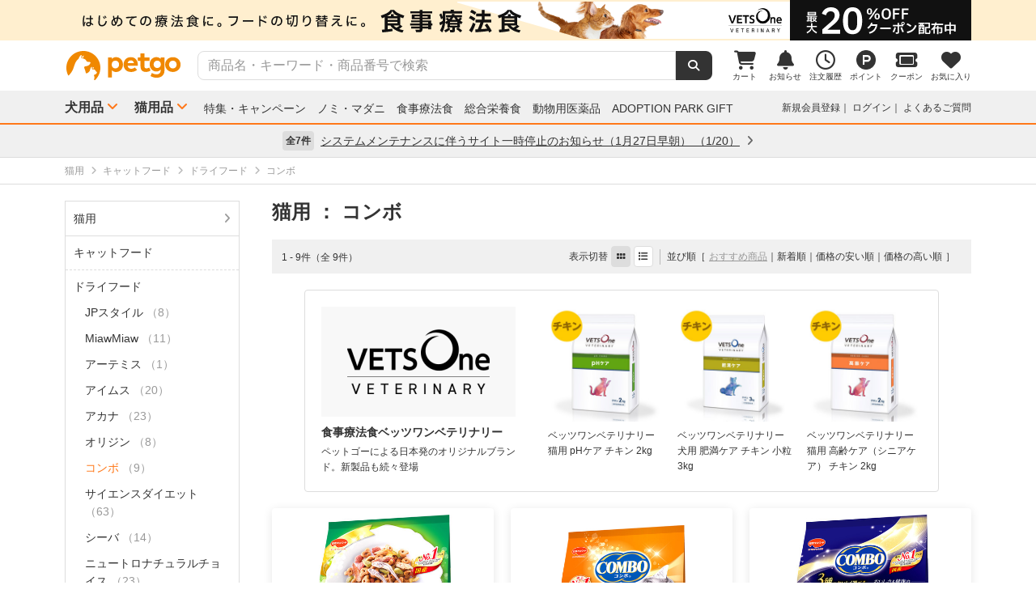

--- FILE ---
content_type: text/html; charset=UTF-8
request_url: https://www.petgo.jp/category/p2i02-1027-2179?sort%5B0%5D=rank+desc
body_size: 14366
content:
<!DOCTYPE html>
<html lang="ja">
    <head>
        <title>コンボ | ペットゴー</title>
        <meta charset="UTF-8">
        <meta name="keywords" content="コンボ">
        <meta name="description" content="コンボを通販でお探しの方はペットゴーでチェック。食事療法食、プレミアムフード、フロントライン、動物用医薬品、サプリメントなど売れ筋商品やお得なセール商品も紹介中。コンボならペットゴー。">
        <meta name="viewport" content="width=device-width">
        <meta name="format-detection" content="telephone=no" />
        <meta http-equiv="X-UA-Compatible" content="IE=edge,chrome=1">

        <!-- og -->
        <meta property="og:title" content="コンボ | ペットゴー">
        <meta property="og:description" content="コンボを通販でお探しの方はペットゴーでチェック。食事療法食、プレミアムフード、フロントライン、動物用医薬品、サプリメントなど売れ筋商品やお得なセール商品も紹介中。コンボならペットゴー。">
        <meta property="og:type" content="website">
        <!-- TODO 商品画像URL確定までコメントアウト -->
        <!--         <meta property="og:image" content="xxx">-->
        <meta property="og:url" content="">
        <!-- /og -->

        <link rel="canonical" href="https://www.petgo.jp/category/p2i02-1027-2179" />
        <link rel="alternate" media="only screen and (max-width: 640px)" href="">
        <link rel="shortcut icon" href="/img/favicon.ico">
        <link rel="apple-touch-icon" href="/img/favicon.png">

        <!-- share style/scripts -->
        <link rel="stylesheet" href="/css/front/style.css?1761207573"/>
        <link rel="stylesheet" href="/css/front/slick.css?1574915207"/>
        <link rel="stylesheet" href="/css/front/slick-theme.css?1574915207"/>
        <link rel="stylesheet" href="/css/front/refactor-pc.css?1626765045"/>
        <link rel="stylesheet" href="/css/front/fontawesome.min.css?1710999255"/>
        <link rel="stylesheet" href="/css/front/premium-style-pc.css?1768888299"/>
        <script src="/js/front/jquery.min.js?1465903270"></script>
        <script src="/js/front/plugin.min.js?1465903270"></script>
        <script src="/js/front/jquery.customSelect.min.js?1465903270"></script>
        <script src="/js/front/share.js?1755580776"></script>
        <script src="/js/front/slick.min.js?1465903270"></script>
        <!-- /share style/scripts -->

        <!-- add style/scripts -->
        

        
        
        <!-- /add style/scripts -->
        
                    
            </head>
    <body class="">
        <!-- Google Tag Manager -->
<noscript><iframe src="//www.googletagmanager.com/ns.html?id=GTM-M5BG66"
height="0" width="0" style="display:none;visibility:hidden"></iframe></noscript>
<script>(function(w,d,s,l,i){w[l]=w[l]||[];w[l].push({'gtm.start':
new Date().getTime(),event:'gtm.js'});var f=d.getElementsByTagName(s)[0],
j=d.createElement(s),dl=l!='dataLayer'?'&l='+l:'';j.async=true;j.src=
'//www.googletagmanager.com/gtm.js?id='+i+dl;f.parentNode.insertBefore(j,f);
})(window,document,'script','dataLayer','GTM-M5BG66');</script>
<!-- End Google Tag Manager -->

        <div id="container">
            
            <div class="l-header">
            <div class="l-header-pos pos-slider">
            <div class="item item_1">
                <script>
    $(function () {
        $.getJSON("https://pos.petgo.jp/pages/global/areas/global_header_pc/banners/1?callback=?", {'title': $('title').text(), 'prs':0}, function (response) {

                    //POSブロック
                    var $pos = $(".pos_global_global_header_pc_1");

                    if (response.data.banner_html) {
                        $pos.html(response.data.banner_html);
                        if ($pos.data("target-type") === "slider") {
                            $('.' + $pos.data("target")).slick('setPosition');
                        }
                    }

                    //-----------------------------------------------
                    // 通常ブロック 解除
                    //-----------------------------------------------
                    if (!response.data.banner_html && $pos.data("target-type") === "block") {
                        if ($pos.data("target-item")) {
                            $("." + $pos.data("target-item")).remove();
                        }
                    }

                    //-----------------------------------------------
                    // スライダーブロック 解除
                    //-----------------------------------------------
                    if (!response.data.banner_html && $pos.data("target-type") === "slider") {
                        if ($pos.data("target") && $pos.data("target-item")) {
                            $('.' + $pos.data("target") + ' .' + $pos.data("target-item")).prop('disabled', true);
                            $('.' + $pos.data("target")).slick('slickFilter', ':not(:disabled)');
                            $('.' + $pos.data("target")).slick('setPosition');
                        }
                    }
                });
            });
</script>
<div class="pos_global_global_header_pc_1" data-target-type="slider" data-target="pos-slider" data-target-item="item_1"></div>
            </div>
            <div class="item item_2">
                <a class="ga--click_header-d2c-pc" href="https://www.petgo.jp/lp/veterinary-coupon-list">
                    <div style="background-color: #ffefcf;">
                        <img src="/img/front/layout/banner/vv_bnr_1120x50.png">
                    </div>
                </a>
            </div>
        </div>
    
    <div class="l-header-main">
        <div class="l-header-main-inr">
            <div class="l-header-main-logo">
                <a href="/"><img src="/img/front/layout/parts/logo_petgo.svg" alt="ペットゴー"></a>
            </div>
            <div class="l-header-main-search">
                <form class="search-form" action="/search/index" method="GET">
                    <input type="text" name="keyword" placeholder="商品名・キーワード・商品番号で検索" value="" class="suggest-query">
                    <button type="submit"></button>
                </form>
            </div>
            <div class="l-header-main-nav">
                <ul class="nav">
                    <li class="nav-list">
                        <a href="/cart">
                            <i class="fa-solid fa-cart-shopping"></i>
                            <div class="txt">カート</div>
                                <span id="cart-counter" class="num zero">0</span>

                        </a>
                    </li>
                    <li class="nav-list">
                        <a href="/notification">
                            <i class="fa-solid fa-bell"></i>
                            <div class="txt">お知らせ</div>
                                <span class="num zero">0</span>

                        </a>
                    </li>
                    <li class="nav-list">
                        <a href="/mypage/orders">
                            <i class="fa-regular fa-clock"></i>
                            <div class="txt">注文履歴</div>
                        </a>
                    </li>
                    <li class="nav-list">
                        <a href="https://id.petgo.jp/mypage/point">
                            <img src="/img/front/layout/parts/rn/icon_point.png">
                            <div class="txt">ポイント</div>
                        </a>
                    </li>
                    <li class="nav-list">
                        <a href="/mypage/coupon">
                            <i class="fa-solid fa-ticket"></i>
                            <div class="txt">クーポン</div>
                        </a>
                    </li>
                    <li class="nav-list">
                        <a href="/mypage/favorite">
                            <i class="fa-solid fa-heart"></i>
                            <div class="txt">お気に入り</div>
                        </a>
                    </li>
                </ul>
            </div>
        </div>
    </div>

    <div class="l-header-category">
        <div class="l-header-category-inr">
            <ul class="l-header-category-nav">
    <li class="nav-list nav-dropdown">
        <a href="/category/p1">犬用品</a>
        <div class="dropdown-inr"">
            <ul class="category-list">
                <li>
                    <h4><a href="/category/p1">すべての犬用品</a></h4>
                </li>
                <li>
                    <h4><a href="/category/p1i04">ノミ・マダニ駆除薬</a></h4>
                    <ul>
                                                    <li><a href="/category/p1i04-1072">ベッツワンプロテクトプラス</a></li>
                                                    <li><a href="/category/p1i04-1037">フロントライン</a></li>
                                                    <li><a href="/category/p1i04-1040">マイフリーガード</a></li>
                                                    <li><a href="/category/p1i04-1999">その他</a></li>
                                            </ul>
                </li>
                <li>
                    <h4><a href="/category/p1i03">食事療法食</a></h4>
                    <ul>
                                                    <li><a href="/category/p1i03-1071">ベッツワンベテリナリー</a></li>
                                                    <li><a href="/category/p1i03-1043">ロイヤルカナンベテリナリー･ダイエット</a></li>
                                                    <li><a href="/category/p1i03-1038">ベッツプラン</a></li>
                                                    <li><a href="/category/p1i03-1034">ヒルズプリスクリプション･ダイエット</a></li>
                                                    <li><a href="/category/p1i03-1011">サイエンスダイエットPRO</a></li>
                                                    <li><a href="/category/p1i03-1019">スペシフィック</a></li>
                                                    <li><a href="/category/p1i03-1054">森乳サンワールド</a></li>
                                                    <li><a href="/category/p1i03-1069">ベッツソリューション</a></li>
                                                    <li><a href="/category/p1i03-1999">その他</a></li>
                                            </ul>
                </li>
                <li>
                    <h4><a href="/category/p1i01">ドッグフード</a></h4>
                    <ul>
                                                    <li><a href="/category/p1i01-1027">ドライフード</a></li>
                                                    <li><a href="/category/p1i01-1020">セミモイスト</a></li>
                                                    <li><a href="/category/p1i01-1002">ウェットフード</a></li>
                                                    <li><a href="/category/p1i01-1036">ふりかけ･トッピング</a></li>
                                                    <li><a href="/category/p1i01-1028">ドリンク･ミルク</a></li>
                                                    <li><a href="/category/p1i01-1999">その他</a></li>
                                            </ul>
                </li>
                <li>
                    <h4><a href="/category/p1i05">動物用医薬品</a></h4>
                    <ul>
                                                    <li><a href="/category/p1i05-1062">皮膚薬</a></li>
                                                    <li><a href="/category/p1i05-1067">目薬</a></li>
                                                    <li><a href="/category/p1i05-1044">胃腸･下痢止め</a></li>
                                                    <li><a href="/category/p1i05-1056">虫下し</a></li>
                                                    <li><a href="/category/p1i05-1047">外耳炎薬</a></li>
                                                    <li><a href="/category/p1i05-1999">その他</a></li>
                                            </ul>
                </li>
                <li>
                    <h4><a href="/category/p1i06">おやつ・サプリメント</a></h4>
                    <ul>
                                                    <li><a href="/category/p1i06-1005">おやつ</a></li>
                                                    <li><a href="/category/p1i06-1012">サプリメント</a></li>
                                            </ul>
                </li>
                <li>
                    <h4><a href="/category/p1i07">ペットシーツ・トイレ用品</a></h4>
                    <ul>
                                                    <li><a href="/category/p1i07-1022">トイレシーツ</a></li>
                                                    <li><a href="/category/p1i07-1023">トイレトレー</a></li>
                                                    <li><a href="/category/p1i07-1029">ナプキン･オムツ</a></li>
                                                    <li><a href="/category/p1i07-1999">その他</a></li>
                                            </ul>
                </li>
                <li>
                    <h4><a href="/category/p1i09">シャンプー・ケア用品</a></h4>
                    <ul>
                                                    <li><a href="/category/p1i09-1016">シャンプー・リンス</a></li>
                                                    <li><a href="/category/p1i09-1018">スプレー・コロン</a></li>
                                                    <li><a href="/category/p1i09-1021">デンタルケア</a></li>
                                                    <li><a href="/category/p1i09-1030">パウケア（足）</a></li>
                                                    <li><a href="/category/p1i09-1033">バリカン</a></li>
                                                    <li><a href="/category/p1i09-1035">ブラシ・クシ</a></li>
                                                    <li><a href="/category/p1i09-1050">耳ケア</a></li>
                                                    <li><a href="/category/p1i09-1061">皮膚・ボディケア</a></li>
                                                    <li><a href="/category/p1i09-1066">目ケア</a></li>
                                                    <li><a href="/category/p1i09-1999">その他</a></li>
                                            </ul>
                </li>
                <li>
                    <h4><a href="/category/p1i12">犬用品・グッズ・おもちゃ</a></h4>
                    <ul>
                                                    <li><a href="/category/p1i12-1004">おもちゃ</a></li>
                                                    <li><a href="/category/p1i12-1007">お掃除･消臭</a></li>
                                                    <li><a href="/category/p1i12-1006">お散歩</a></li>
                                                    <li><a href="/category/p1i12-1026">ドライブ･アウトドア</a></li>
                                                    <li><a href="/category/p1i12-1053">食器･ボトル</a></li>
                                                    <li><a href="/category/p1i12-1039">ベッド・クッション</a></li>
                                                    <li><a href="/category/p1i12-1015">しつけ･マナー</a></li>
                                                    <li><a href="/category/p1i12-1046">介護用品</a></li>
                                                    <li><a href="/category/p1i12-1064">防虫･虫除け</a></li>
                                                    <li><a href="/category/p1i12-1049">季節商品</a></li>
                                                    <li><a href="/category/p1i12-1999">その他</a></li>
                                            </ul>
                </li>
            </ul>
        </div>
    </li>
    <li class="nav-list nav-dropdown">
        <a href="/category/p2">猫用品</a>
        <div class="dropdown-inr">
            <ul class="category-list">
                <li>
                    <h4><a href="/category/p2">すべての猫用品</a></h4>
                </li>
                <li>
                    <h4><a href="/category/p2i04">ノミ・マダニ駆除薬</a></h4>
                    <ul>
                                                    <li><a href="/category/p2i04-1072">ベッツワンプロテクトプラス</a></li>
                                                    <li><a href="/category/p2i04-1037">フロントライン</a></li>
                                                    <li><a href="/category/p2i04-1040">マイフリーガード</a></li>
                                                    <li><a href="/category/p2i04-1999">その他</a></li>
                                            </ul>
                </li>
                <li>
                    <h4><a href="/category/p2i03">食事療法食</a></h4>
                    <ul>
                                                    <li><a href="/category/p2i03-1071">ベッツワンベテリナリー</a></li>
                                                    <li><a href="/category/p2i03-1043">ロイヤルカナンベテリナリー･ダイエット</a></li>
                                                    <li><a href="/category/p2i03-1038">ベッツプラン</a></li>
                                                    <li><a href="/category/p2i03-1034">ヒルズプリスクリプション･ダイエット</a></li>
                                                    <li><a href="/category/p2i03-1011">サイエンスダイエットPRO</a></li>
                                                    <li><a href="/category/p2i03-1019">スペシフィック</a></li>
                                                    <li><a href="/category/p2i03-1054">森乳サンワールド</a></li>
                                                    <li><a href="/category/p2i03-1069">ベッツソリューション</a></li>
                                                    <li><a href="/category/p2i03-1999">その他</a></li>
                                            </ul>
                </li>
                <li>
                    <h4><a href="/category/p2i02">キャットフード</a></h4>
                    <ul>
                                                    <li><a href="/category/p2i02-1027">ドライフード</a></li>
                                                    <li><a href="/category/p2i02-1002">ウェットフード</a></li>
                                                    <li><a href="/category/p2i02-1036">ふりかけ･トッピング</a></li>
                                                    <li><a href="/category/p2i02-1028">ドリンク･ミルク</a></li>
                                            </ul>
                </li>
                <li>
                    <h4><a href="/category/p2i05">動物用医薬品</a></h4>
                    <ul>
                                                    <li><a href="/category/p2i05-1062">皮膚薬</a></li>
                                                    <li><a href="/category/p2i05-1067">目薬</a></li>
                                                    <li><a href="/category/p2i05-1044">胃腸･下痢止め</a></li>
                                                    <li><a href="/category/p2i05-1056">虫下し</a></li>
                                                    <li><a href="/category/p2i05-1047">外耳炎薬</a></li>
                                                    <li><a href="/category/p2i05-1999">その他</a></li>
                                            </ul>
                </li>
                <li>
                    <h4><a href="/category/p2i06">おやつ・サプリメント</a></h4>
                    <ul>
                                                    <li><a href="/category/p2i06-1005">おやつ</a></li>
                                                    <li><a href="/category/p2i06-1012">サプリメント</a></li>
                                            </ul>
                </li>
                <li>
                    <h4><a href="/category/p2i08">猫砂・トイレ用品</a></h4>
                    <ul>
                                                    <li><a href="/category/p2i08-1059">猫砂</a></li>
                                                    <li><a href="/category/p2i08-1013">システムトイレ</a></li>
                                                    <li><a href="/category/p2i08-1068">トイレ本体</a></li>
                                                    <li><a href="/category/p2i08-1029">ナプキン･オムツ</a></li>
                                                    <li><a href="/category/p2i08-1999">その他</a></li>
                                            </ul>
                </li>
                <li>
                    <h4><a href="/category/p2i09">シャンプー・ケア用品</a></h4>
                    <ul>
                                                    <li><a href="/category/p2i09-1016">シャンプー・リンス</a></li>
                                                    <li><a href="/category/p2i09-1018">スプレー・コロン</a></li>
                                                    <li><a href="/category/p2i09-1021">デンタルケア</a></li>
                                                    <li><a href="/category/p2i09-1030">パウケア（足）</a></li>
                                                    <li><a href="/category/p2i09-1035">ブラシ・クシ</a></li>
                                                    <li><a href="/category/p2i09-1050">耳ケア</a></li>
                                                    <li><a href="/category/p2i09-1058">爪切り</a></li>
                                                    <li><a href="/category/p2i09-1061">皮膚・ボディケア</a></li>
                                                    <li><a href="/category/p2i09-1066">目ケア</a></li>
                                                    <li><a href="/category/p2i09-1999">その他</a></li>
                                            </ul>
                </li>
                <li>
                    <h4><a href="/category/p2i13">猫用品・グッズ・おもちゃ</a></h4>
                    <ul>
                                                    <li><a href="/category/p2i13-1004">おもちゃ</a></li>
                                                    <li><a href="/category/p2i13-1007">お掃除･消臭</a></li>
                                                    <li><a href="/category/p2i13-1006">お散歩</a></li>
                                                    <li><a href="/category/p2i13-1053">食器･ボトル</a></li>
                                                    <li><a href="/category/p2i13-1039">ベッド・クッション</a></li>
                                                    <li><a href="/category/p2i13-1010">サークル･ケージ</a></li>
                                                    <li><a href="/category/p2i13-1008">キャットタワー</a></li>
                                                    <li><a href="/category/p2i13-1057">爪とぎ</a></li>
                                                    <li><a href="/category/p2i13-1015">しつけ･マナー</a></li>
                                                    <li><a href="/category/p2i13-1046">介護用品</a></li>
                                                    <li><a href="/category/p2i13-1064">防虫･虫除け</a></li>
                                                    <li><a href="/category/p2i13-1049">季節商品</a></li>
                                                    <li><a href="/category/p2i13-1999">その他</a></li>
                                            </ul>
                </li>
            </ul>
        </div>
    </li>
</ul>

            <ul class="l-header-category-link">
                <li><a href="/lp/sp2601">特集・キャンペーン</a></li>
                <li><a href="/feat/nomim/">ノミ・マダニ</a></li>
                <li><a href="/feat/vets/">食事療法食</a></li>
                <li><a href="/feat/allna/">総合栄養食</a></li>
                <li><a href="/lp/iyaku">動物用医薬品</a></li>
                <li><a href="/lp/adoption-park-gift">ADOPTION PARK GIFT</a></li>
            </ul>
            <ul class="l-header-category-user">
                                    <li class="menu-list">
                        <a href="https://id.petgo.jp/entry?s_c=petgo&r_u=https%3A%2F%2Fwww.petgo.jp%2Fcategory%2Fp2i02-1027-2179%3Fsort%255B0%255D%3Drank%2Bdesc&l_c=payment">新規会員登録</a>
                    </li>
                    <li class="menu-list">
                        <a href="https://id.petgo.jp/auth/login?s_c=petgo&r_u=https%3A%2F%2Fwww.petgo.jp%2Fcategory%2Fp2i02-1027-2179%3Fsort%255B0%255D%3Drank%2Bdesc&l_c=payment">ログイン</a>
                    </li>
                                <li class="menu-list">
                    <a href="https://faq.petgo.jp/petgo" target="_blank">よくあるご質問</a>
                </li>
            </ul>
        </div>
    </div>
</div>


<script src="/js/front/jquery.suggest.js?1612849244"></script>
<script src="/js/front/jquery.menu-aim.js?1596612128"></script>
<script src="/js/front/jquery-ui.min.js?1473685536"></script>
<link rel="stylesheet" href="/css/front/jquery.suggest.css?1612849244"/>
<link rel="stylesheet" href="/css/front/jquery-ui.min.css?1554097833"/>
<script src="/js/front/jquery.ui.autocomplete.html.js?1612849244"></script>
<script>
    $(function () {
        $(".suggest-query").autocomplete({
            delay: 200,
            source: '/search/suggest',
            html: true,
            select: function (event, ui) {
                $(".search-form input").val(ui.item.value);
                $(".search-form").submit();
            },
            open: function (event, ui) {
                $(".ui-menu-item").slice(10).remove();
                $(".ui-menu-item").css({'font-weight': 'bolder'});
                $(".ui-menu-item span").css({'font-weight': 'normal'});
            }
        });
        $(".suggest-query").focusin(function () {
            $(this).autocomplete("search");
        });
    });
</script>


<script>
    $(function () {
        $('.pos-slider').slick({
            dots: false,
            autoplay: true,
            autoplaySpeed: 4000,
            arrows: false,
            fade: true,
            speed: 1000,
            infinite: true
        });
    });
</script>
                        <div class="l-header-info">
            <div class="l-header-info-inr">
                <a href="/information" class="link-area">
                    <div class="link-txt">
                        <span class="num">全7件</span>
                        <span class="ttl">
                            システムメンテナンスに伴うサイト一時停止のお知らせ（1月27日早朝）
                                                            （1/20）
                                                    </span>
                        <i class="fa-solid fa-angle-right"></i>
                    </div>
                </a>
            </div>
        </div>
    

            <div class="contents">
                


    
    
    







<!-- 画面固有JS処理 ----------------------------------------------------------->
<script>
    //--------------------------------------------------------------------
    // 検索結果の絞り込みのブロックオープン
    //--------------------------------------------------------------------
    $(function () {
        $('#all-brand-open').on('click', function (e) {
            //初期ブロック非表示
            $('#selected-brand').hide();

            //拡張ブロックスクロール表示
            $('.brand-scroll-area').css({'overflow':'auto','max-height':'420px'});
            //拡張ブロック表示
            $('#all-brand').show();

        });

        $('#all-care-open').on('click', function (e) {
            //初期ブロック非表示
            $('#selected-care').hide();

            //拡張ブロックスクロール表示
            $('.care-scroll-area').css({'overflow':'auto','max-height':'360px'});
            //拡張ブロック表示
            $('#all-care').show();
        });
    });

    $(function () {
        $('.category-wrap, .filter-wrap, .campaign-description, .p-search-ttl').each(function () {
            if ($(this).text().trim() === '') {
                //空の場合は非表示
                $(this).hide();
            }
        });
    });

    //--------------------------------------------------------------------
    // 検索結果の商品カート追加
    //--------------------------------------------------------------------
    $(function () {
        $('.cart-add-btn').on('click', function (e) {
            var clicButton = $(this);

            clicButton.disableButton();

            $.ajax({
                type: "POST",
                url: "/cart/push_async",
                data: {
                    product_id: $(this).data("product-id"),
                    _csrfToken: "4abf0f13aaa03483052c1e91101d43507d3103fe7f563d4ac2b0e21e2e9c1ba2eebcb86d2d6d4758b068bf862d21a749555386460b2c73d4299a206594f7fdc8"
                }
            }).done(function (response) {
                clicButton.enableButton();

                var addQuantity = response.add_quantity;
                var idSelecter = "[data-product-id='" + clicButton.data("product-id") + "']";
                $(".cart-add-message" + idSelecter).html('<div class="cart-add-message-inr u-color-green"><i class="fa-solid fa-circle-check"></i>&nbsp;カートに追加しました（合計：' + addQuantity + '点）</div>').show();
                
                var cartQuantity = response.cart_quantity;
                $("#cart-counter").html(cartQuantity).removeClass("zero");
                
                //GA4カート追加イベント
                cartAddToGA4(clicButton.data("product-id"));
                return;
            }).fail(function (response) {
                clicButton.enableButton();

                if (response.status === 410) {
                    location.href = response.responseJSON.errors;
                    return false;
                }
                
                var messages = $.map(response.responseJSON.errors,
                            function (error) {
                                return error.message;
                            }
                    );

                var idSelecter = "[data-product-id='" + clicButton.data("product-id") + "']";

                $(".cart-add-message" + idSelecter).html('<div class="cart-add-message-inr u-color-red"><i class="fa-solid fa-circle-exclamation"></i>&nbsp;カートに追加できませんでした</div>' + '<div class="cart-add-error-reason">' + messages.join("<br/>") + '</div>').show();
                return;
            });

            return false;
        });
        
        //GA4カート追加イベント
        function cartAddToGA4(productId) {
            var idSelecter = "[data-product-id='" + productId + "']";

            //商品属性データ
            var data = $(".cart-add-info" + idSelecter).data();
            if (!data) {
                return;
            }

            window.dataLayer = window.dataLayer || [];
            dataLayer.push({ecommerce: null});
            dataLayer.push({
                //カート追加イベント
                event: "add_to_cart",
                //Eコマースデータ
                ecommerce: {
                    //通貨
                    currency: 'JPY',

                    //商品情報
                    items: [
                        {
                            //ショップ名
                            affiliation: data.shopName,
                            //インデックス（位置）
                            index: 1,
                            //商品ID（商品管理コード）
                            item_id: data.managementCode,
                            //商品名
                            item_name: data.productName,
                            //商品ブランド
                            item_brand: data.brandCode,
                            //商品カテゴリ
                            item_category: data.categoryCode,
                            //商品のリスト場所
                            item_list_id: "search",
                            //商品価格　※税込み
                            price: data.price,
                            //商品個数　※追加を実施した個数
                            quantity: 1
                        }
                    ],

                    //価格 ※追加を実施した商品の合計
                    value: data.price
                }
            });
        }
    });
</script>







<div class="c-breadcrumb-wrap">
    <div class="l-main-wrap">
        <ul class="c-breadcrumb">
                            
                                    <li itemscope itemtype="http://data-vocabulary.org/Breadcrumb">
                        <a
                                                            href="/category/p2?sort%5B0%5D=rank+desc"
                                                        itemprop="url"><span itemprop="title">猫用</span></a>
                    </li>
                                    <li itemscope itemtype="http://data-vocabulary.org/Breadcrumb">
                        <a
                                                            href="/category/p2i02?sort%5B0%5D=rank+desc"
                                                        itemprop="url"><span itemprop="title">キャットフード</span></a>
                    </li>
                                    <li itemscope itemtype="http://data-vocabulary.org/Breadcrumb">
                        <a
                                                            href="/category/p2i02-1027?sort%5B0%5D=rank+desc"
                                                        itemprop="url"><span itemprop="title">ドライフード</span></a>
                    </li>
                                    <li itemscope itemtype="http://data-vocabulary.org/Breadcrumb">
                        <a
                                                            href="/category/p2i02-1027-2179?sort%5B0%5D=rank+desc"
                                                        itemprop="url"><span itemprop="title">コンボ</span></a>
                    </li>
                                    </ul>
    </div>
</div>


<div class="l-main-wrap l-flex-wrap u-margin-top-20">
    <div class="l-flex-side p-search-filter">

        
        
                            
        <div class="category-wrap">
                            <div class="category-ttl">
                    <a class=""
                                                  href="/category/p2?sort%5B0%5D=rank+desc"
                                              >
                        猫用
                                            </a>
                </div>

                                    <div class="tree-area">
                                                    <div class="tree-ttl">
                                <a class=""
                                                                          href="/category/p2i02?sort%5B0%5D=rank+desc"
                                                                      >
                                    <span class="name">キャットフード</span>
                                                                    </a>
                            </div>

                                                            <ul class="tree-list">
                                                                            <li style="margin-left: 10px;margin-right: 10px;">
                                            <a class=""
                                                                                                  href="/category/p2i02-1027?sort%5B0%5D=rank+desc"
                                                                                              >
                                                <span class="name">ドライフード</span>
                                                                                            </a>
                                        </li>

                                                                                    <li style="margin-left: 10px;margin-right: 10px;">
                                                <ul class="tree-list">
                                                                                                            <li>
                                                            <a class=""
                                                                                                                                  href="/category/p2i02-1027-2037?sort%5B0%5D=rank+desc"
                                                                                                                              >
                                                                <span class="name">JPスタイル</span>
                                                                                                                                    <span class="num">（8）</span>
                                                                                                                            </a>
                                                        </li>

                                                                                                                    <li>
                                                                <ul class="tree-list">
                                                                                                                                    </ul>
                                                            </li>
                                                                                                                                                                    <li>
                                                            <a class=""
                                                                                                                                  href="/category/p2i02-1027-2046?sort%5B0%5D=rank+desc"
                                                                                                                              >
                                                                <span class="name">MiawMiaw</span>
                                                                                                                                    <span class="num">（11）</span>
                                                                                                                            </a>
                                                        </li>

                                                                                                                    <li>
                                                                <ul class="tree-list">
                                                                                                                                    </ul>
                                                            </li>
                                                                                                                                                                    <li>
                                                            <a class=""
                                                                                                                                  href="/category/p2i02-1027-2086?sort%5B0%5D=rank+desc"
                                                                                                                              >
                                                                <span class="name">アーテミス</span>
                                                                                                                                    <span class="num">（1）</span>
                                                                                                                            </a>
                                                        </li>

                                                                                                                    <li>
                                                                <ul class="tree-list">
                                                                                                                                    </ul>
                                                            </li>
                                                                                                                                                                    <li>
                                                            <a class=""
                                                                                                                                  href="/category/p2i02-1027-2087?sort%5B0%5D=rank+desc"
                                                                                                                              >
                                                                <span class="name">アイムス</span>
                                                                                                                                    <span class="num">（20）</span>
                                                                                                                            </a>
                                                        </li>

                                                                                                                    <li>
                                                                <ul class="tree-list">
                                                                                                                                    </ul>
                                                            </li>
                                                                                                                                                                    <li>
                                                            <a class=""
                                                                                                                                  href="/category/p2i02-1027-2089?sort%5B0%5D=rank+desc"
                                                                                                                              >
                                                                <span class="name">アカナ</span>
                                                                                                                                    <span class="num">（23）</span>
                                                                                                                            </a>
                                                        </li>

                                                                                                                    <li>
                                                                <ul class="tree-list">
                                                                                                                                    </ul>
                                                            </li>
                                                                                                                                                                    <li>
                                                            <a class=""
                                                                                                                                  href="/category/p2i02-1027-2126?sort%5B0%5D=rank+desc"
                                                                                                                              >
                                                                <span class="name">オリジン</span>
                                                                                                                                    <span class="num">（8）</span>
                                                                                                                            </a>
                                                        </li>

                                                                                                                    <li>
                                                                <ul class="tree-list">
                                                                                                                                    </ul>
                                                            </li>
                                                                                                                                                                    <li>
                                                            <a class="cu"
                                                                                                                                  href="/category/p2i02-1027-2179?sort%5B0%5D=rank+desc"
                                                                                                                              >
                                                                <span class="name">コンボ</span>
                                                                                                                                    <span class="num">（9）</span>
                                                                                                                            </a>
                                                        </li>

                                                                                                                    <li>
                                                                <ul class="tree-list">
                                                                                                                                    </ul>
                                                            </li>
                                                                                                                                                                    <li>
                                                            <a class=""
                                                                                                                                  href="/category/p2i02-1027-2183?sort%5B0%5D=rank+desc"
                                                                                                                              >
                                                                <span class="name">サイエンスダイエット</span>
                                                                                                                                    <span class="num">（63）</span>
                                                                                                                            </a>
                                                        </li>

                                                                                                                    <li>
                                                                <ul class="tree-list">
                                                                                                                                    </ul>
                                                            </li>
                                                                                                                                                                    <li>
                                                            <a class=""
                                                                                                                                  href="/category/p2i02-1027-2191?sort%5B0%5D=rank+desc"
                                                                                                                              >
                                                                <span class="name">シーバ</span>
                                                                                                                                    <span class="num">（14）</span>
                                                                                                                            </a>
                                                        </li>

                                                                                                                    <li>
                                                                <ul class="tree-list">
                                                                                                                                    </ul>
                                                            </li>
                                                                                                                                                                    <li>
                                                            <a class=""
                                                                                                                                  href="/category/p2i02-1027-2262?sort%5B0%5D=rank+desc"
                                                                                                                              >
                                                                <span class="name">ニュートロナチュラルチョイス</span>
                                                                                                                                    <span class="num">（23）</span>
                                                                                                                            </a>
                                                        </li>

                                                                                                                    <li>
                                                                <ul class="tree-list">
                                                                                                                                    </ul>
                                                            </li>
                                                                                                                                                                    <li>
                                                            <a class=""
                                                                                                                                  href="/category/p2i02-1027-2293?sort%5B0%5D=rank+desc"
                                                                                                                              >
                                                                <span class="name">ビューティープロ</span>
                                                                                                                                    <span class="num">（9）</span>
                                                                                                                            </a>
                                                        </li>

                                                                                                                    <li>
                                                                <ul class="tree-list">
                                                                                                                                    </ul>
                                                            </li>
                                                                                                                                                                    <li>
                                                            <a class=""
                                                                                                                                  href="/category/p2i02-1027-2294?sort%5B0%5D=rank+desc"
                                                                                                                              >
                                                                <span class="name">ピュリナワン</span>
                                                                                                                                    <span class="num">（91）</span>
                                                                                                                            </a>
                                                        </li>

                                                                                                                    <li>
                                                                <ul class="tree-list">
                                                                                                                                    </ul>
                                                            </li>
                                                                                                                                                                    <li>
                                                            <a class=""
                                                                                                                                  href="/category/p2i02-1027-2295?sort%5B0%5D=rank+desc"
                                                                                                                              >
                                                                <span class="name">ファーストチョイス</span>
                                                                                                                                    <span class="num">（5）</span>
                                                                                                                            </a>
                                                        </li>

                                                                                                                    <li>
                                                                <ul class="tree-list">
                                                                                                                                    </ul>
                                                            </li>
                                                                                                                                                                    <li>
                                                            <a class=""
                                                                                                                                  href="/category/p2i02-1027-2345?sort%5B0%5D=rank+desc"
                                                                                                                              >
                                                                <span class="name">メディファス</span>
                                                                                                                                    <span class="num">（23）</span>
                                                                                                                            </a>
                                                        </li>

                                                                                                                    <li>
                                                                <ul class="tree-list">
                                                                                                                                    </ul>
                                                            </li>
                                                                                                                                                                    <li>
                                                            <a class=""
                                                                                                                                  href="/category/p2i02-1027-2346?sort%5B0%5D=rank+desc"
                                                                                                                              >
                                                                <span class="name">モンプチ</span>
                                                                                                                                    <span class="num">（18）</span>
                                                                                                                            </a>
                                                        </li>

                                                                                                                    <li>
                                                                <ul class="tree-list">
                                                                                                                                    </ul>
                                                            </li>
                                                                                                                                                                    <li>
                                                            <a class=""
                                                                                                                                  href="/category/p2i02-1027-2366?sort%5B0%5D=rank+desc"
                                                                                                                              >
                                                                <span class="name">ロイヤルカナン</span>
                                                                                                                                    <span class="num">（82）</span>
                                                                                                                            </a>
                                                        </li>

                                                                                                                    <li>
                                                                <ul class="tree-list">
                                                                                                                                    </ul>
                                                            </li>
                                                                                                                                                                    <li>
                                                            <a class=""
                                                                                                                                  href="/category/p2i02-1027-2376?sort%5B0%5D=rank+desc"
                                                                                                                              >
                                                                <span class="name">懐石</span>
                                                                                                                                    <span class="num">（17）</span>
                                                                                                                            </a>
                                                        </li>

                                                                                                                    <li>
                                                                <ul class="tree-list">
                                                                                                                                    </ul>
                                                            </li>
                                                                                                                                                                    <li>
                                                            <a class=""
                                                                                                                                  href="/category/p2i02-1027-2390?sort%5B0%5D=rank+desc"
                                                                                                                              >
                                                                <span class="name">銀のスプーン</span>
                                                                                                                                    <span class="num">（32）</span>
                                                                                                                            </a>
                                                        </li>

                                                                                                                    <li>
                                                                <ul class="tree-list">
                                                                                                                                    </ul>
                                                            </li>
                                                                                                                                                                    <li>
                                                            <a class=""
                                                                                                                                  href="/category/p2i02-1027-2999?sort%5B0%5D=rank+desc"
                                                                                                                              >
                                                                <span class="name">その他</span>
                                                                                                                                    <span class="num">（52）</span>
                                                                                                                            </a>
                                                        </li>

                                                                                                                    <li>
                                                                <ul class="tree-list">
                                                                                                                                    </ul>
                                                            </li>
                                                                                                                                                                    <li>
                                                            <a class=""
                                                                                                                                  href="/category/p2i02-1027-2506?sort%5B0%5D=rank+desc"
                                                                                                                              >
                                                                <span class="name">ベッツワンプレミアム</span>
                                                                                                                                    <span class="num">（6）</span>
                                                                                                                            </a>
                                                        </li>

                                                                                                                    <li>
                                                                <ul class="tree-list">
                                                                                                                                    </ul>
                                                            </li>
                                                                                                                                                                    <li>
                                                            <a class=""
                                                                                                                                  href="/category/p2i02-1027-2512?sort%5B0%5D=rank+desc"
                                                                                                                              >
                                                                <span class="name">ワイルドレシピ</span>
                                                                                                                                    <span class="num">（19）</span>
                                                                                                                            </a>
                                                        </li>

                                                                                                                    <li>
                                                                <ul class="tree-list">
                                                                                                                                    </ul>
                                                            </li>
                                                                                                                                                                    <li>
                                                            <a class=""
                                                                                                                                  href="/category/p2i02-1027-2519?sort%5B0%5D=rank+desc"
                                                                                                                              >
                                                                <span class="name">AIM30</span>
                                                                                                                                    <span class="num">（24）</span>
                                                                                                                            </a>
                                                        </li>

                                                                                                                    <li>
                                                                <ul class="tree-list">
                                                                                                                                    </ul>
                                                            </li>
                                                                                                                                                            </ul>
                                            </li>
                                                                                                            </ul>
                                                                        </div>
                                    </div>

        
        <div class="">
            <div class="filter-ttl">絞り込み</div>
            <div class="filter-wrap">

                
                

                
                                                    <div class="filter-area">
                        <div class="filter-cate">ペット種</div>
                        <ul class="filter-list">

                                                            
                                <li class="item">
                                                                            <a href='/category/p2i02-1027-2179?sort%5B0%5D=rank+desc&facet%5Banimal%5D%5B0%5D=cat' rel="nofollow">
                                            <input type="checkbox" onclick="location.href = $(this).closest('a').attr('href');return false;">
                                            <span class="name">猫</span>
                                            <span class="num">（9）</span>
                                        </a>
                                                                    </li>
                                                    </ul>
                    </div>
                
                
                                
                
                                                    
                    <div id="selected-brand" class="filter-area">
                        <div class="filter-cate">ブランド</div>
                        <ul class="filter-list">

                            
                            
                                
                                
                                                                <li class="item">
                                                                            <a href='/category/p2i02-1027-2179?sort%5B0%5D=rank+desc&facet%5Bbran%5D%5B0%5D=%E3%82%B3%E3%83%B3%E3%83%9C' rel="nofollow">
                                            <input type="checkbox" onclick="location.href = $(this).closest('a').attr('href');return false;">
                                            <span class="name">コンボ</span>
                                            <span class="num">（9）</span>
                                        </a>
                                                                    </li>
                                                    </ul>
                                            </div>

                    
                    <div id="all-brand" class="filter-area" style="display:none;">
                        <div class="filter-cate">ブランド</div>
                        <ul class="filter-list brand-scroll-area">

                                                            
                                
                                <li class="item">
                                                                            <a href='/category/p2i02-1027-2179?sort%5B0%5D=rank+desc&facet%5Bbran%5D%5B0%5D=%E3%82%B3%E3%83%B3%E3%83%9C' rel="nofollow">
                                            <input type="checkbox" onclick="location.href = $(this).closest('a').attr('href');return false;">
                                            <span class="name">コンボ</span>
                                            <span class="num">（9）</span>
                                        </a>
                                                                    </li>
                                                    </ul>
                    </div>
                
                
                                
                
                                                    <div class="filter-area">
                        <div class="filter-cate">成長段階</div>
                        <ul class="filter-list">
                            <!-- --- ペット成長段階 ------------------------------- -->
                                                            
                                <li class="item">
                                                                            <a href='/category/p2i02-1027-2179?sort%5B0%5D=rank+desc&facet%5Bpeli%5D%5B0%5D=%E6%88%90%E7%8C%AB' rel="nofollow">
                                            <input type="checkbox" onclick="location.href = $(this).closest('a').attr('href');return false;">
                                            <span class="name">成猫</span>
                                            <span class="num">（6）</span>
                                        </a>
                                                                    </li>
                                                            
                                <li class="item">
                                                                            <a href='/category/p2i02-1027-2179?sort%5B0%5D=rank+desc&facet%5Bpeli%5D%5B1%5D=%E9%AB%98%E9%BD%A2%E7%8C%AB' rel="nofollow">
                                            <input type="checkbox" onclick="location.href = $(this).closest('a').attr('href');return false;">
                                            <span class="name">高齢猫</span>
                                            <span class="num">（3）</span>
                                        </a>
                                                                    </li>
                                                    </ul>
                    </div>
                
                
                                                    <div class="filter-area">
                        <div class="filter-cate">容量（g）</div>
                        <ul class="filter-list">
                            <!-- --- 容量範囲 ------------------------------- -->
                                                            
                                <li class="item">
                                                                            <a href='/category/p2i02-1027-2179?sort%5B0%5D=rank+desc&facet%5Brwei%5D%5B0%5D=600g%7E1kg%E6%9C%AA%E6%BA%80' rel="nofollow">
                                            <input type="checkbox" onclick="location.href = $(this).closest('a').attr('href');return false;">
                                            <span class="name">600g~1kg未満</span>
                                            <span class="num">（9）</span>
                                        </a>
                                                                    </li>
                                                    </ul>
                    </div>
                
                
                                                    
                    <div id="selected-care" class="filter-area">
                        <div class="filter-cate">目的別</div>
                        <ul class="filter-list">

                            
                            
                                
                                
                                                                <li class="item">
                                                                            <a href='/category/p2i02-1027-2179?sort%5B0%5D=rank+desc&facet%5Bpca%5D%5B0%5D=%E4%B8%8B%E9%83%A8%E5%B0%BF%E8%B7%AF' rel="nofollow">
                                            <input type="checkbox" onclick="location.href = $(this).closest('a').attr('href');return false;">
                                            <span class="name">下部尿路</span>
                                            <span class="num">（1）</span>
                                        </a>
                                                                    </li>
                            
                                
                                
                                                                <li class="item">
                                                                            <a href='/category/p2i02-1027-2179?sort%5B0%5D=rank+desc&facet%5Bpca%5D%5B1%5D=%E9%AB%98%E9%BD%A2' rel="nofollow">
                                            <input type="checkbox" onclick="location.href = $(this).closest('a').attr('href');return false;">
                                            <span class="name">高齢</span>
                                            <span class="num">（3）</span>
                                        </a>
                                                                    </li>
                                                    </ul>
                                            </div>

                    
                    <div id="all-care" class="filter-area" style="display:none;">
                        <div class="filter-cate">目的別</div>
                        <ul class="filter-list care-scroll-area">

                                                            
                                
                                <li class="item">
                                                                            <a href='/category/p2i02-1027-2179?sort%5B0%5D=rank+desc&facet%5Bpca%5D%5B0%5D=%E4%B8%8B%E9%83%A8%E5%B0%BF%E8%B7%AF' rel="nofollow">
                                            <input type="checkbox" onclick="location.href = $(this).closest('a').attr('href');return false;">
                                            <span class="name">下部尿路</span>
                                            <span class="num">（1）</span>
                                        </a>
                                                                    </li>
                                                            
                                
                                <li class="item">
                                                                            <a href='/category/p2i02-1027-2179?sort%5B0%5D=rank+desc&facet%5Bpca%5D%5B1%5D=%E9%AB%98%E9%BD%A2' rel="nofollow">
                                            <input type="checkbox" onclick="location.href = $(this).closest('a').attr('href');return false;">
                                            <span class="name">高齢</span>
                                            <span class="num">（3）</span>
                                        </a>
                                                                    </li>
                                                    </ul>
                    </div>
                
                
                                                    <div class="filter-area">
                        <div class="filter-cate">フードの形状</div>
                        <ul class="filter-list">
                            <!-- --- フードの形状 ------------------------------- -->
                                                            
                                <li class="item">
                                                                            <a href='/category/p2i02-1027-2179?sort%5B0%5D=rank+desc&facet%5Bffo%5D%5B0%5D=%E3%83%89%E3%83%A9%E3%82%A4%E3%83%95%E3%83%BC%E3%83%89' rel="nofollow">
                                            <input type="checkbox" onclick="location.href = $(this).closest('a').attr('href');return false;">
                                            <span class="name">ドライフード</span>
                                            <span class="num">（9）</span>
                                        </a>
                                                                    </li>
                                                    </ul>
                    </div>
                
                
                                                    <div class="filter-area">
                        <div class="filter-cate">容器の形状</div>
                        <ul class="filter-list">
                            <!-- --- 容器の形状 ------------------------------- -->
                                                            
                                <li class="item">
                                                                            <a href='/category/p2i02-1027-2179?sort%5B0%5D=rank+desc&facet%5Bpcfo%5D%5B0%5D=%E8%A2%8B' rel="nofollow">
                                            <input type="checkbox" onclick="location.href = $(this).closest('a').attr('href');return false;">
                                            <span class="name">袋</span>
                                            <span class="num">（9）</span>
                                        </a>
                                                                    </li>
                                                    </ul>
                    </div>
                
                
                                
                
                                                    <div class="filter-area">
                        <div class="filter-cate">発送日</div>
                        <ul class="filter-list">

                                                                                    
                            <div >
                                <li class="item">
                                                                            <a href='/category/p2i02-1027-2179?sort%5B0%5D=rank+desc&facet%5Brtims%5D%5B0%5D=%E5%BD%93%E6%97%A5%E7%99%BA%E9%80%81' rel="nofollow">
                                            <input type="checkbox" onclick="location.href = $(this).closest('a').attr('href');return false;">
                                            <span class="name">当日発送</span>
                                        </a>
                                                                    </li>
                            </div>
                                                    </ul>
                    </div>
                
                
                
                                                                                                                                                                                                                                                                                                                                                                                                                                                                                        <div class="filter-area">
                            <div class="filter-cate">配送方法</div>
                            <ul class="filter-list">

                                                                    
                                    <li class="item">
                                                                                    <a href='/category/p2i02-1027-2179?sort%5B0%5D=rank+desc&facet%5Bdelimehod%5D%5B0%5D=%E9%80%9A%E5%B8%B8%E9%85%8D%E9%80%81' rel="nofollow">
                                                <input type="checkbox" onclick="location.href = $(this).closest('a').attr('href');return false;">
                                                <span class="name">通常配送</span>
                                                <span class="num">（9）</span>
                                            </a>
                                                                            </li>
                                                            </ul>
                        </div>
                                    
                
                                                    <div class="filter-area">
                        <div class="filter-cate">価格帯</div>
                        <ul class="filter-list">

                            <!-- --- 価格帯 (絞り込み) ------------------------------- -->
                                                            
                                <li class="item">
                                                                            <a href='/category/p2i02-1027-2179?sort%5B0%5D=rank+desc&facet%5Brpri%5D%5B0%5D=0-1%2C500%E5%86%86' rel="nofollow">
                                            <input type="checkbox" onclick="location.href = $(this).closest('a').attr('href');return false;">
                                            <span class="name">0-1,500円</span>
                                            <span class="num">（9）</span>
                                        </a>
                                                                    </li>
                            
                            <!-- --- 価格帯 (自由入力) ------------------------------- -->
                                                        <form action="/category/p2i02-1027-2179" method="GET">
                                                                                                        <input type="hidden" name="sort[0]" value="rank desc">
                                
                                <li class="price-form">
                                                                            &yen;<input type="text" name="range[pri][from]" value="">-<input type="text" name="range[pri][to]" value="">
                                                                        <button></button>
                                </li>
                            </form>
                        </ul>
                    </div>
                
                
                                
                

            </div>
        </div>

        
        <div class="u-margin-top-20 u-text-center">
            <a href="/lp/vetsone-veterinary" class="ga--click_search-side-banner-d2c-pc">
                <img src="/img/front/layout/banner/veterinary_all_vertical.png" width="160" height="auto" alt="犬猫用の療法食 ベッツワン" />
            </a>
        </div>
    </div><!-- /.l-flex-side -->

    <div class="l-flex-main">

        <!-- -------------- 定期便情報 ヘッダ -------------------------------------------------------- -->
        
        <!-- -------------- ブランド情報 ヘッダ -------------------------------------------------------- -->
        
        <!-- -------------- キャンペーン情報　ヘッダ -------------------------------------------------------- -->
        
        <!-- -------------- 検索補助（表示切替、並べ替え、条件表示） -------------------------------------------------------- -->
        
                    <div class="">
                <h1 class="p-search-ttl">
                    <!-- カテゴリーの犬用：猫用 -->
                                            猫用
                                            
                    <!-- 検索ワード -->
                    
                    <!-- メーカー・ブランド -->
                    
                    <!-- カテゴリー (カテゴリーがTOPにいる場合は表示しない) -->
                                            ：                        コンボ
                                            
                    <!-- 関連タグ -->
                                    </h1>

                <!-- -- 絞り込みの条件 --------------------- -->
                                                
                
                <div class="p-search-nav">
                    <div class="p-search-nav-pager">
                                                                        <span class="u-text-12">1 - 9件（全 9件）</span>
                                            </div>

                    <div class="p-search-nav-filter">
                        <div class="display">
                            <ul class="">
                                <li>表示切替</li>
                                                                    <li><a href="/category/p2i02-1027-2179?sort%5B0%5D=rank+desc&v=0" class="btn cu"><i class="fa-solid fa-grip"></i></a></li>
                                <li><a href="/category/p2i02-1027-2179?sort%5B0%5D=rank+desc&v=1" class="btn "><i class="fa-solid fa-list"></i></a></li>
                            </ul>
                        </div>
                        <div class="sort">
                                                        <p>並び順</p>
                            <ul class="">
                                <li><a href="/category/p2i02-1027-2179?sort%5B%5D=rank+desc" class="btn cu">おすすめ商品</a></li>
                                <li><a href="/category/p2i02-1027-2179?sort%5B%5D=cread+desc" class="btn ">新着順</a></li>
                                <li><a href="/category/p2i02-1027-2179?sort%5B%5D=pri+asc" class="btn ">価格の安い順</a></li>
                                <li><a href="/category/p2i02-1027-2179?sort%5B%5D=pri+desc" class="btn ">価格の高い順</a></li>
                            </ul>
                        </div>
                    </div>
                </div>
            </div>
        
        
                    
<style>
    /* --- バナーエリア -------------------------------------- */
    .vetsone-top-banner-container {
        line-height: 1.6;
        margin: 20px auto 0;
        width: 784px;
    }
    .vetsone-top-banner-container a {
        color: #333333;
    }
    .vetsone-top-banner-container .banner-main-wrap {
        display: flex;
        border: 1px solid #DDDDDD;
        border-radius: 4px;
        padding: 20px;
    }
    .vetsone-top-banner-container .banner-main-image-area {
        width: 240px;
    }
    .vetsone-top-banner-container .banner-products-area {
        width: calc(100% - 240px);
        padding-left: 40px;
    }

    /* --- バナー画像 -------------------------------------- */
    .vetsone-top-banner-container .banner-main-image {
    }
    .vetsone-top-banner-container .banner-main-subtitle {
    }
    .vetsone-top-banner-container .banner-main-subtitle .banner-main-subtitle-top {
        font-size: 14px;
        font-weight: 700;
        margin-top: 8px;
    }
    .vetsone-top-banner-container .banner-main-subtitle .banner-main-subtitle-bottom {
        font-size: 12px;
        margin-top: 4px;
    }

    /* --- バナー商品 -------------------------------------- */
    .vetsone-top-banner-container .banner-products-area ul {
        display: flex;
        justify-content: space-between;
        width: 100%;
    }
    .vetsone-top-banner-container .banner-products-item {
        width: calc((100% / 3) - 12px);
    }
    .vetsone-top-banner-container .banner-products-item .banner-products-item-image {
        text-align: center;
    }
    .vetsone-top-banner-container .banner-products-item .banner-products-item-subtitle {
        font-size: 12px;
        margin-top: 8px;
    }

    /* --- バナーエリア（中部） -------------------------------------- */
    .vetsone-middle-banner-container {
        margin-top: 20px;
        text-align: center;
    }

    /* --- バナーエリア（下部） -------------------------------------- */
    .vetsone-bottom-banner-container {
        margin-top: 40px;
        text-align: center;
    }
</style>
<div class="vetsone-top-banner-container">
    <div class="banner-main-wrap">
        <div class="banner-main-image-area">
            <a href="/lp/vetsone-veterinary" class="ga--click_search-top-banner-d2c-pc">
                <div class="banner-main-image">
                    <img src="/img/front/layout/banner/vetsone_logo.png" width="100%" height="auto" alt="食事療法食ベッツワンベテリナリー" />
                </div>
                <div class="banner-main-subtitle">
                    <div class="banner-main-subtitle-top">食事療法食ベッツワンベテリナリー</div>
                    <div class="banner-main-subtitle-bottom">ペットゴーによる日本発のオリジナルブランド。新製品も続々登場</div>
                </div>
            </a>
        </div>
        <div class="banner-products-area">
            <ul>
                
                
                                    <li class="banner-products-item">
                        <a href="/product/pcLSeVq?sku=8441623&amp;category=p2i03-1071-2505" class="ga--click_search-top-item-d2c-pc">
                            <div class="banner-products-item-image">
                                <img src="https://petgo-commerce.s3-ap-northeast-1.amazonaws.com/product/petgo/4580298870074/s-image1.jpg" width="100%" height="auto" alt="ベッツワンベテリナリー 猫用 pHケア チキン 2kg" />
                            </div>
                            <div class="banner-products-item-subtitle">
                                ベッツワンベテリナリー 猫用 pHケア チキン 2kg
                            </div>
                        </a>
                    </li>
                                    <li class="banner-products-item">
                        <a href="/product/ECjnwVX?sku=6741073&amp;category=p1i03-1071-2510" class="ga--click_search-top-item-d2c-pc">
                            <div class="banner-products-item-image">
                                <img src="https://petgo-commerce.s3-ap-northeast-1.amazonaws.com/product/petgo/4580298870036/s-image1.jpg" width="100%" height="auto" alt="ベッツワンベテリナリー 犬用 肥満ケア チキン 小粒 3kg" />
                            </div>
                            <div class="banner-products-item-subtitle">
                                ベッツワンベテリナリー 犬用 肥満ケア チキン 小粒 3kg
                            </div>
                        </a>
                    </li>
                                    <li class="banner-products-item">
                        <a href="/product/gwzShoC?sku=6924370&amp;category=p2i03-1071-2514" class="ga--click_search-top-item-d2c-pc">
                            <div class="banner-products-item-image">
                                <img src="https://petgo-commerce.s3-ap-northeast-1.amazonaws.com/product/petgo/4580298870173/s-image1.jpg" width="100%" height="auto" alt="ベッツワンベテリナリー 猫用 高齢ケア（シニアケア） チキン 2kg" />
                            </div>
                            <div class="banner-products-item-subtitle">
                                ベッツワンベテリナリー 猫用 高齢ケア（シニアケア） チキン 2kg
                            </div>
                        </a>
                    </li>
                            </ul>
        </div>
    </div>
</div>


<ul class="p-search-item-grid">
    
        
        
        
                    <li class="item">
                <a href="/product/WFaBEly?sku=3343938&amp;category=p2i02-1027-2179" target="_blank">
                    <div class="thumb">
                                                                            <img src="https://petgo-commerce.s3-ap-northeast-1.amazonaws.com/product/petgo/4902112042298/m-image1.jpg" alt="コンボ キャット まぐろ味・かつおぶし・小魚添え 700g">
                                            </div>
                    <div class="caption">
                        <div class="name">コンボ キャット まぐろ味・かつおぶし・小魚添え 700g</div>
                        <div class="price">
                            &yen;980
                        </div>
                                            </div>
                    <div class="detail">
                        
                        <div class="badges">
                                                        
                            
                                                    </div>

                        <div class="delivery">
                                                                                                
                                                                                    <div class="">
                                                <span class="u-text-bold">
                                                                                                            最短
                                                                                                        
                                                    
                                                    1/23（金）

                                                    
                                                                                                    </span>
                                                にお届け
                                            </div>
                                                                                                                                                                </div>
                    </div>
                </a>

                
                                    <div class="u-padding-8">
                        <div class="cart-add-message" data-product-id="3046"></div>
                        <div class="c-btn-primary-small u-width-1-1">
                            <button type="button" class="cart-add-btn" data-product-id="3046"><i class="fa-solid fa-cart-shopping"></i>&nbsp;カートに入れる</button>
                            <input type="hidden" class="cart-add-info" data-product-id="3046"
                                   data-shop-name="ペットゴー"
                                   data-management-code="4902112042298"
                                   data-product-name="コンボ キャット まぐろ味・かつおぶし・小魚添え 700g"
                                   data-brand-code="combo"
                                   data-category-code="p2i02-1027-2179"
                                   data-price="980"/>
                        </div>
                    </div>
                            </li>
            
        
        
        
                    <li class="item">
                <a href="/product/IhyKjvb?sku=8179728&amp;category=p2i02-1027-2179" target="_blank">
                    <div class="thumb">
                                                                            <img src="https://petgo-commerce.s3-ap-northeast-1.amazonaws.com/product/petgo/4902112043172/m-image1.jpg" alt="コンボ キャット かつお味・鮭チップ・かつおぶし添え 700g">
                                            </div>
                    <div class="caption">
                        <div class="name">コンボ キャット かつお味・鮭チップ・かつおぶし添え 700g</div>
                        <div class="price">
                            &yen;980
                        </div>
                                            </div>
                    <div class="detail">
                        
                        <div class="badges">
                                                        
                            
                                                    </div>

                        <div class="delivery">
                                                                                                
                                                                                    <div class="">
                                                <span class="u-text-bold">
                                                                                                            最短
                                                                                                        
                                                    
                                                    1/23（金）

                                                    
                                                                                                    </span>
                                                にお届け
                                            </div>
                                                                                                                                                                </div>
                    </div>
                </a>

                
                                    <div class="u-padding-8">
                        <div class="cart-add-message" data-product-id="5414"></div>
                        <div class="c-btn-primary-small u-width-1-1">
                            <button type="button" class="cart-add-btn" data-product-id="5414"><i class="fa-solid fa-cart-shopping"></i>&nbsp;カートに入れる</button>
                            <input type="hidden" class="cart-add-info" data-product-id="5414"
                                   data-shop-name="ペットゴー"
                                   data-management-code="4902112043172"
                                   data-product-name="コンボ キャット かつお味・鮭チップ・かつおぶし添え 700g"
                                   data-brand-code="combo"
                                   data-category-code="p2i02-1027-2179"
                                   data-price="980"/>
                        </div>
                    </div>
                            </li>
            
        
        
        
                    <li class="item">
                <a href="/product/uNkMCZr?sku=4289027&amp;category=p2i02-1027-2179" target="_blank">
                    <div class="thumb">
                                                                            <img src="https://petgo-commerce.s3-ap-northeast-1.amazonaws.com/product/petgo/4902112044704/m-image1.jpg" alt="コンボ キャット シーフードアソート 600g">
                                            </div>
                    <div class="caption">
                        <div class="name">コンボ キャット シーフードアソート 600g</div>
                        <div class="price">
                            &yen;980
                        </div>
                                            </div>
                    <div class="detail">
                        
                        <div class="badges">
                                                        
                            
                                                    </div>

                        <div class="delivery">
                                                                                                
                                                                                    <div class="">
                                                <span class="u-text-bold">
                                                                                                            最短
                                                                                                        
                                                    
                                                    1/23（金）

                                                    
                                                                                                    </span>
                                                にお届け
                                            </div>
                                                                                                                                                                </div>
                    </div>
                </a>

                
                                    <div class="u-padding-8">
                        <div class="cart-add-message" data-product-id="15949"></div>
                        <div class="c-btn-primary-small u-width-1-1">
                            <button type="button" class="cart-add-btn" data-product-id="15949"><i class="fa-solid fa-cart-shopping"></i>&nbsp;カートに入れる</button>
                            <input type="hidden" class="cart-add-info" data-product-id="15949"
                                   data-shop-name="ペットゴー"
                                   data-management-code="4902112044704"
                                   data-product-name="コンボ キャット シーフードアソート 600g"
                                   data-brand-code="combo"
                                   data-category-code="p2i02-1027-2179"
                                   data-price="980"/>
                        </div>
                    </div>
                            </li>
            
        
        
        
                    <li class="item">
                <a href="/product/GfVLTRu?sku=2562685&amp;category=p2i02-1027-2179" target="_blank">
                    <div class="thumb">
                                                                            <img src="https://petgo-commerce.s3-ap-northeast-1.amazonaws.com/product/petgo/4902112044827/m-image1.jpg" alt="コンボ キャット 毛玉対応アソート 600g">
                                            </div>
                    <div class="caption">
                        <div class="name">コンボ キャット 毛玉対応アソート 600g</div>
                        <div class="price">
                            &yen;980
                        </div>
                                            </div>
                    <div class="detail">
                        
                        <div class="badges">
                                                        
                            
                                                    </div>

                        <div class="delivery">
                                                                                                
                                                                                    <div class="">
                                                <span class="u-text-bold">
                                                                                                            最短
                                                                                                        
                                                    
                                                    1/23（金）

                                                    
                                                                                                    </span>
                                                にお届け
                                            </div>
                                                                                                                                                                </div>
                    </div>
                </a>

                
                                    <div class="u-padding-8">
                        <div class="cart-add-message" data-product-id="15952"></div>
                        <div class="c-btn-primary-small u-width-1-1">
                            <button type="button" class="cart-add-btn" data-product-id="15952"><i class="fa-solid fa-cart-shopping"></i>&nbsp;カートに入れる</button>
                            <input type="hidden" class="cart-add-info" data-product-id="15952"
                                   data-shop-name="ペットゴー"
                                   data-management-code="4902112044827"
                                   data-product-name="コンボ キャット 毛玉対応アソート 600g"
                                   data-brand-code="combo"
                                   data-category-code="p2i02-1027-2179"
                                   data-price="980"/>
                        </div>
                    </div>
                            </li>
            
        
        
        
                    <li class="item">
                <a href="/product/yonAxJJ?sku=5947073&amp;category=p2i02-1027-2179" target="_blank">
                    <div class="thumb">
                                                                            <img src="https://petgo-commerce.s3-ap-northeast-1.amazonaws.com/product/petgo/4902112043653/m-image1.jpg" alt="コンボ キャット 猫下部尿路の健康維持 600g">
                                            </div>
                    <div class="caption">
                        <div class="name">コンボ キャット 猫下部尿路の健康維持 600g</div>
                        <div class="price">
                            &yen;980
                        </div>
                                            </div>
                    <div class="detail">
                        
                        <div class="badges">
                                                        
                            
                                                    </div>

                        <div class="delivery">
                                                                                                
                                                                                    <div class="">
                                                <span class="u-text-bold">
                                                                                                            最短
                                                                                                        
                                                    
                                                    1/23（金）

                                                    
                                                                                                    </span>
                                                にお届け
                                            </div>
                                                                                                                                                                </div>
                    </div>
                </a>

                
                                    <div class="u-padding-8">
                        <div class="cart-add-message" data-product-id="5416"></div>
                        <div class="c-btn-primary-small u-width-1-1">
                            <button type="button" class="cart-add-btn" data-product-id="5416"><i class="fa-solid fa-cart-shopping"></i>&nbsp;カートに入れる</button>
                            <input type="hidden" class="cart-add-info" data-product-id="5416"
                                   data-shop-name="ペットゴー"
                                   data-management-code="4902112043653"
                                   data-product-name="コンボ キャット 猫下部尿路の健康維持 600g"
                                   data-brand-code="combo"
                                   data-category-code="p2i02-1027-2179"
                                   data-price="980"/>
                        </div>
                    </div>
                            </li>
            
        
        
        
                    <li class="item">
                <a href="/product/wrlkukP?sku=5954652&amp;category=p2i02-1027-2179" target="_blank">
                    <div class="thumb">
                                                                            <img src="https://petgo-commerce.s3-ap-northeast-1.amazonaws.com/product/petgo/4902112042960/m-image1.jpg" alt="コンボ キャット 毛玉対応11歳以上 かつお味・かつおチップ・かつおぶし添え 600g">
                                            </div>
                    <div class="caption">
                        <div class="name">コンボ キャット 毛玉対応11歳以上 かつお味・かつおチップ・かつおぶし添え 600g</div>
                        <div class="price">
                            &yen;980
                        </div>
                                            </div>
                    <div class="detail">
                        
                        <div class="badges">
                                                        
                            
                                                    </div>

                        <div class="delivery">
                                                                                                
                                                                                    <div class="">
                                                <span class="u-text-bold">
                                                                                                            最短
                                                                                                        
                                                    
                                                    1/23（金）

                                                    
                                                                                                    </span>
                                                にお届け
                                            </div>
                                                                                                                                                                </div>
                    </div>
                </a>

                
                                    <div class="u-padding-8">
                        <div class="cart-add-message" data-product-id="5417"></div>
                        <div class="c-btn-primary-small u-width-1-1">
                            <button type="button" class="cart-add-btn" data-product-id="5417"><i class="fa-solid fa-cart-shopping"></i>&nbsp;カートに入れる</button>
                            <input type="hidden" class="cart-add-info" data-product-id="5417"
                                   data-shop-name="ペットゴー"
                                   data-management-code="4902112042960"
                                   data-product-name="コンボ キャット 毛玉対応11歳以上 かつお味・かつおチップ・かつおぶし添え 600g"
                                   data-brand-code="combo"
                                   data-category-code="p2i02-1027-2179"
                                   data-price="980"/>
                        </div>
                    </div>
                            </li>
            
        
        
        
                    <li class="item">
                <a href="/product/XeZjpkv?sku=6301542&amp;category=p2i02-1027-2179" target="_blank">
                    <div class="thumb">
                                                                            <img src="https://petgo-commerce.s3-ap-northeast-1.amazonaws.com/product/petgo/4902112044902/m-image1.jpg" alt="コンボ キャット 15歳以上 毛玉対応アソート 600g">
                                            </div>
                    <div class="caption">
                        <div class="name">コンボ キャット 15歳以上 毛玉対応アソート 600g</div>
                        <div class="price">
                            &yen;980
                        </div>
                                            </div>
                    <div class="detail">
                        
                        <div class="badges">
                                                        
                            
                                                    </div>

                        <div class="delivery">
                                                                                                
                                                                                    <div class="">
                                                <span class="u-text-bold">
                                                                                                            最短
                                                                                                        
                                                    
                                                    1/23（金）

                                                    
                                                                                                    </span>
                                                にお届け
                                            </div>
                                                                                                                                                                </div>
                    </div>
                </a>

                
                                    <div class="u-padding-8">
                        <div class="cart-add-message" data-product-id="15953"></div>
                        <div class="c-btn-primary-small u-width-1-1">
                            <button type="button" class="cart-add-btn" data-product-id="15953"><i class="fa-solid fa-cart-shopping"></i>&nbsp;カートに入れる</button>
                            <input type="hidden" class="cart-add-info" data-product-id="15953"
                                   data-shop-name="ペットゴー"
                                   data-management-code="4902112044902"
                                   data-product-name="コンボ キャット 15歳以上 毛玉対応アソート 600g"
                                   data-brand-code="combo"
                                   data-category-code="p2i02-1027-2179"
                                   data-price="980"/>
                        </div>
                    </div>
                            </li>
            
        
        
        
                    <li class="item">
                <a href="/product/nvLJduc?sku=9202392&amp;category=p2i02-1027-2179" target="_blank">
                    <div class="thumb">
                                                                            <img src="https://petgo-commerce.s3-ap-northeast-1.amazonaws.com/product/petgo/4902112044742/m-image1.jpg" alt="コンボ キャット かつお節入りアソート 600g">
                                            </div>
                    <div class="caption">
                        <div class="name">コンボ キャット かつお節入りアソート 600g</div>
                        <div class="price">
                            &yen;980
                        </div>
                                            </div>
                    <div class="detail">
                        
                        <div class="badges">
                                                        
                            
                                                    </div>

                        <div class="delivery">
                                                                                                
                                                                                    <div class="">
                                                <span class="u-text-bold">
                                                                                                            最短
                                                                                                        
                                                    
                                                    1/23（金）

                                                    
                                                                                                    </span>
                                                にお届け
                                            </div>
                                                                                                                                                                </div>
                    </div>
                </a>

                
                                    <div class="u-padding-8">
                        <div class="cart-add-message" data-product-id="15950"></div>
                        <div class="c-btn-primary-small u-width-1-1">
                            <button type="button" class="cart-add-btn" data-product-id="15950"><i class="fa-solid fa-cart-shopping"></i>&nbsp;カートに入れる</button>
                            <input type="hidden" class="cart-add-info" data-product-id="15950"
                                   data-shop-name="ペットゴー"
                                   data-management-code="4902112044742"
                                   data-product-name="コンボ キャット かつお節入りアソート 600g"
                                   data-brand-code="combo"
                                   data-category-code="p2i02-1027-2179"
                                   data-price="980"/>
                        </div>
                    </div>
                            </li>
            
        
        
        
                    <li class="item">
                <a href="/product/shpIHJp?sku=2362468&amp;category=p2i02-1027-2179" target="_blank">
                    <div class="thumb">
                                                                            <img src="https://petgo-commerce.s3-ap-northeast-1.amazonaws.com/product/petgo/4902112042984/m-image1.jpg" alt="コンボ キャット 毛玉対応15歳以上 かつお味・焼きタラ・ちりめん添え 600g">
                                            </div>
                    <div class="caption">
                        <div class="name">コンボ キャット 毛玉対応15歳以上 かつお味・焼きタラ・ちりめん添え 600g</div>
                        <div class="price">
                            &yen;980
                        </div>
                                            </div>
                    <div class="detail">
                        
                        <div class="badges">
                                                        
                            
                                                    </div>

                        <div class="delivery">
                                                                                                
                                                                                    <div class="">
                                                <span class="u-text-bold">
                                                                                                            最短
                                                                                                        
                                                    
                                                    1/23（金）

                                                    
                                                                                                    </span>
                                                にお届け
                                            </div>
                                                                                                                                                                </div>
                    </div>
                </a>

                
                                    <div class="u-padding-8">
                        <div class="cart-add-message" data-product-id="5418"></div>
                        <div class="c-btn-primary-small u-width-1-1">
                            <button type="button" class="cart-add-btn" data-product-id="5418"><i class="fa-solid fa-cart-shopping"></i>&nbsp;カートに入れる</button>
                            <input type="hidden" class="cart-add-info" data-product-id="5418"
                                   data-shop-name="ペットゴー"
                                   data-management-code="4902112042984"
                                   data-product-name="コンボ キャット 毛玉対応15歳以上 かつお味・焼きタラ・ちりめん添え 600g"
                                   data-brand-code="combo"
                                   data-category-code="p2i02-1027-2179"
                                   data-price="980"/>
                        </div>
                    </div>
                            </li>
            </ul>


<div class="vetsone-bottom-banner-container">
    <a href="/lp/vetsone-veterinary" class="ga--click_search-bottom-banner-d2c-pc">
        <img src="/img/front/layout/banner/veterinary_all_horizontal.png" width="auto" height="auto" alt="食事療法食ベッツワンベテリナリー" />
    </a>
</div>

        
        

<div class="c-pager">
    </div>

        <!-- -------------- キャンペーン情報　フッター -------------------------------------------------------- -->
        
    </div>
</div>




        


<div class="l-main-wrap u-margin-top-40">
    <h2 class="c-title-page-sub">コンボのランキング</h2>
    <ul class="p-search-ranking">
                <li class="c-product-card item01">
            <a href="/product/WFaBEly?sku=3343938&category=p2i02-1027-2179" target="_blank">
                                    <div class="num rank01"><span>1</span></div>
                                <div class="card-thumb">
                    <img src="https://petgo-commerce.s3-ap-northeast-1.amazonaws.com/product/petgo/4902112042298/s-image1.jpg" alt="コンボ キャット まぐろ味・かつおぶし・小魚添え 700g" onerror="this.onerror=null;this.src='/img/front/layout/parts/noimage.gif';">
                </div>
                <div class="card-detail">
                    <div class="name">コンボ キャット まぐろ味・かつおぶし・小魚添え 700g</div>
                </div>
            </a>
        </li>
                <li class="c-product-card item02">
            <a href="/product/IhyKjvb?sku=8179728&category=p2i02-1027-2179" target="_blank">
                                    <div class="num rank02"><span>2</span></div>
                                <div class="card-thumb">
                    <img src="https://petgo-commerce.s3-ap-northeast-1.amazonaws.com/product/petgo/4902112043172/s-image1.jpg" alt="コンボ キャット かつお味・鮭チップ・かつおぶし添え 700g" onerror="this.onerror=null;this.src='/img/front/layout/parts/noimage.gif';">
                </div>
                <div class="card-detail">
                    <div class="name">コンボ キャット かつお味・鮭チップ・かつおぶし添え 700g</div>
                </div>
            </a>
        </li>
                <li class="c-product-card item03">
            <a href="/product/uNkMCZr?sku=4289027&category=p2i02-1027-2179" target="_blank">
                                    <div class="num rank03"><span>3</span></div>
                                <div class="card-thumb">
                    <img src="https://petgo-commerce.s3-ap-northeast-1.amazonaws.com/product/petgo/4902112044704/s-image1.jpg" alt="コンボ キャット シーフードアソート 600g" onerror="this.onerror=null;this.src='/img/front/layout/parts/noimage.gif';">
                </div>
                <div class="card-detail">
                    <div class="name">コンボ キャット シーフードアソート 600g</div>
                </div>
            </a>
        </li>
                <li class="c-product-card item04">
            <a href="/product/GfVLTRu?sku=2562685&category=p2i02-1027-2179" target="_blank">
                                    <div class="num rank04"><span>4</span></div>
                                <div class="card-thumb">
                    <img src="https://petgo-commerce.s3-ap-northeast-1.amazonaws.com/product/petgo/4902112044827/s-image1.jpg" alt="コンボ キャット 毛玉対応アソート 600g" onerror="this.onerror=null;this.src='/img/front/layout/parts/noimage.gif';">
                </div>
                <div class="card-detail">
                    <div class="name">コンボ キャット 毛玉対応アソート 600g</div>
                </div>
            </a>
        </li>
                <li class="c-product-card item05">
            <a href="/product/yonAxJJ?sku=5947073&category=p2i02-1027-2179" target="_blank">
                                    <div class="num rank05"><span>5</span></div>
                                <div class="card-thumb">
                    <img src="https://petgo-commerce.s3-ap-northeast-1.amazonaws.com/product/petgo/4902112043653/s-image1.jpg" alt="コンボ キャット 猫下部尿路の健康維持 600g" onerror="this.onerror=null;this.src='/img/front/layout/parts/noimage.gif';">
                </div>
                <div class="card-detail">
                    <div class="name">コンボ キャット 猫下部尿路の健康維持 600g</div>
                </div>
            </a>
        </li>
            </ul>
</div>


                

            <div class="l-footer-contents">
            <div class="l-main-wrap">
                <h2 class="c-title-page-sub">スペシャルコンテンツ</h2>
                <div class="bnr-area">
                    <ul class="bnr-list">
                        <li>
                            <div class="thumb">
                                <script>
    $(function () {
        $.getJSON("https://pos.petgo.jp/pages/global/areas/global_footer_pc/banners/1?callback=?", {'title': $('title').text(), 'prs':0}, function (response) {

                    //POSブロック
                    var $pos = $(".pos_global_global_footer_pc_1");

                    if (response.data.banner_html) {
                        $pos.html(response.data.banner_html);
                        if ($pos.data("target-type") === "slider") {
                            $('.' + $pos.data("target")).slick('setPosition');
                        }
                    }

                    //-----------------------------------------------
                    // 通常ブロック 解除
                    //-----------------------------------------------
                    if (!response.data.banner_html && $pos.data("target-type") === "block") {
                        if ($pos.data("target-item")) {
                            $("." + $pos.data("target-item")).remove();
                        }
                    }

                    //-----------------------------------------------
                    // スライダーブロック 解除
                    //-----------------------------------------------
                    if (!response.data.banner_html && $pos.data("target-type") === "slider") {
                        if ($pos.data("target") && $pos.data("target-item")) {
                            $('.' + $pos.data("target") + ' .' + $pos.data("target-item")).prop('disabled', true);
                            $('.' + $pos.data("target")).slick('slickFilter', ':not(:disabled)');
                            $('.' + $pos.data("target")).slick('setPosition');
                        }
                    }
                });
            });
</script>
<div class="pos_global_global_footer_pc_1" data-target-type="none" data-target="pos-slider" data-target-item="item_1"></div>
                            </div>
                        </li>
                        <li>
                            <div class="thumb">
                                <script>
    $(function () {
        $.getJSON("https://pos.petgo.jp/pages/global/areas/global_footer_pc/banners/2?callback=?", {'title': $('title').text(), 'prs':0}, function (response) {

                    //POSブロック
                    var $pos = $(".pos_global_global_footer_pc_2");

                    if (response.data.banner_html) {
                        $pos.html(response.data.banner_html);
                        if ($pos.data("target-type") === "slider") {
                            $('.' + $pos.data("target")).slick('setPosition');
                        }
                    }

                    //-----------------------------------------------
                    // 通常ブロック 解除
                    //-----------------------------------------------
                    if (!response.data.banner_html && $pos.data("target-type") === "block") {
                        if ($pos.data("target-item")) {
                            $("." + $pos.data("target-item")).remove();
                        }
                    }

                    //-----------------------------------------------
                    // スライダーブロック 解除
                    //-----------------------------------------------
                    if (!response.data.banner_html && $pos.data("target-type") === "slider") {
                        if ($pos.data("target") && $pos.data("target-item")) {
                            $('.' + $pos.data("target") + ' .' + $pos.data("target-item")).prop('disabled', true);
                            $('.' + $pos.data("target")).slick('slickFilter', ':not(:disabled)');
                            $('.' + $pos.data("target")).slick('setPosition');
                        }
                    }
                });
            });
</script>
<div class="pos_global_global_footer_pc_2" data-target-type="none" data-target="pos-slider" data-target-item="item_1"></div>
                            </div>
                        </li>
                        <li>
                            <div class="thumb">
                                <script>
    $(function () {
        $.getJSON("https://pos.petgo.jp/pages/global/areas/global_footer_pc/banners/3?callback=?", {'title': $('title').text(), 'prs':0}, function (response) {

                    //POSブロック
                    var $pos = $(".pos_global_global_footer_pc_3");

                    if (response.data.banner_html) {
                        $pos.html(response.data.banner_html);
                        if ($pos.data("target-type") === "slider") {
                            $('.' + $pos.data("target")).slick('setPosition');
                        }
                    }

                    //-----------------------------------------------
                    // 通常ブロック 解除
                    //-----------------------------------------------
                    if (!response.data.banner_html && $pos.data("target-type") === "block") {
                        if ($pos.data("target-item")) {
                            $("." + $pos.data("target-item")).remove();
                        }
                    }

                    //-----------------------------------------------
                    // スライダーブロック 解除
                    //-----------------------------------------------
                    if (!response.data.banner_html && $pos.data("target-type") === "slider") {
                        if ($pos.data("target") && $pos.data("target-item")) {
                            $('.' + $pos.data("target") + ' .' + $pos.data("target-item")).prop('disabled', true);
                            $('.' + $pos.data("target")).slick('slickFilter', ':not(:disabled)');
                            $('.' + $pos.data("target")).slick('setPosition');
                        }
                    }
                });
            });
</script>
<div class="pos_global_global_footer_pc_3" data-target-type="none" data-target="pos-slider" data-target-item="item_1"></div>
                            </div>
                        </li>
                        <li>
                            <div class="thumb">
                                <script>
    $(function () {
        $.getJSON("https://pos.petgo.jp/pages/global/areas/global_footer_pc/banners/4?callback=?", {'title': $('title').text(), 'prs':0}, function (response) {

                    //POSブロック
                    var $pos = $(".pos_global_global_footer_pc_4");

                    if (response.data.banner_html) {
                        $pos.html(response.data.banner_html);
                        if ($pos.data("target-type") === "slider") {
                            $('.' + $pos.data("target")).slick('setPosition');
                        }
                    }

                    //-----------------------------------------------
                    // 通常ブロック 解除
                    //-----------------------------------------------
                    if (!response.data.banner_html && $pos.data("target-type") === "block") {
                        if ($pos.data("target-item")) {
                            $("." + $pos.data("target-item")).remove();
                        }
                    }

                    //-----------------------------------------------
                    // スライダーブロック 解除
                    //-----------------------------------------------
                    if (!response.data.banner_html && $pos.data("target-type") === "slider") {
                        if ($pos.data("target") && $pos.data("target-item")) {
                            $('.' + $pos.data("target") + ' .' + $pos.data("target-item")).prop('disabled', true);
                            $('.' + $pos.data("target")).slick('slickFilter', ':not(:disabled)');
                            $('.' + $pos.data("target")).slick('setPosition');
                        }
                    }
                });
            });
</script>
<div class="pos_global_global_footer_pc_4" data-target-type="none" data-target="pos-slider" data-target-item="item_1"></div>
                            </div>
                        </li>
                        <li>
                            <div class="thumb">
                                <script>
    $(function () {
        $.getJSON("https://pos.petgo.jp/pages/global/areas/global_footer_pc/banners/5?callback=?", {'title': $('title').text(), 'prs':0}, function (response) {

                    //POSブロック
                    var $pos = $(".pos_global_global_footer_pc_5");

                    if (response.data.banner_html) {
                        $pos.html(response.data.banner_html);
                        if ($pos.data("target-type") === "slider") {
                            $('.' + $pos.data("target")).slick('setPosition');
                        }
                    }

                    //-----------------------------------------------
                    // 通常ブロック 解除
                    //-----------------------------------------------
                    if (!response.data.banner_html && $pos.data("target-type") === "block") {
                        if ($pos.data("target-item")) {
                            $("." + $pos.data("target-item")).remove();
                        }
                    }

                    //-----------------------------------------------
                    // スライダーブロック 解除
                    //-----------------------------------------------
                    if (!response.data.banner_html && $pos.data("target-type") === "slider") {
                        if ($pos.data("target") && $pos.data("target-item")) {
                            $('.' + $pos.data("target") + ' .' + $pos.data("target-item")).prop('disabled', true);
                            $('.' + $pos.data("target")).slick('slickFilter', ':not(:disabled)');
                            $('.' + $pos.data("target")).slick('setPosition');
                        }
                    }
                });
            });
</script>
<div class="pos_global_global_footer_pc_5" data-target-type="none" data-target="pos-slider" data-target-item="item_1"></div>
                            </div>
                        </li>
                        <li>
                            <div class="thumb">
                                <script>
    $(function () {
        $.getJSON("https://pos.petgo.jp/pages/global/areas/global_footer_pc/banners/6?callback=?", {'title': $('title').text(), 'prs':0}, function (response) {

                    //POSブロック
                    var $pos = $(".pos_global_global_footer_pc_6");

                    if (response.data.banner_html) {
                        $pos.html(response.data.banner_html);
                        if ($pos.data("target-type") === "slider") {
                            $('.' + $pos.data("target")).slick('setPosition');
                        }
                    }

                    //-----------------------------------------------
                    // 通常ブロック 解除
                    //-----------------------------------------------
                    if (!response.data.banner_html && $pos.data("target-type") === "block") {
                        if ($pos.data("target-item")) {
                            $("." + $pos.data("target-item")).remove();
                        }
                    }

                    //-----------------------------------------------
                    // スライダーブロック 解除
                    //-----------------------------------------------
                    if (!response.data.banner_html && $pos.data("target-type") === "slider") {
                        if ($pos.data("target") && $pos.data("target-item")) {
                            $('.' + $pos.data("target") + ' .' + $pos.data("target-item")).prop('disabled', true);
                            $('.' + $pos.data("target")).slick('slickFilter', ':not(:disabled)');
                            $('.' + $pos.data("target")).slick('setPosition');
                        }
                    }
                });
            });
</script>
<div class="pos_global_global_footer_pc_6" data-target-type="none" data-target="pos-slider" data-target-item="item_1"></div>
                            </div>
                        </li>
                        <li>
                            <div class="thumb">
                                <script>
    $(function () {
        $.getJSON("https://pos.petgo.jp/pages/global/areas/global_footer_pc/banners/7?callback=?", {'title': $('title').text(), 'prs':0}, function (response) {

                    //POSブロック
                    var $pos = $(".pos_global_global_footer_pc_7");

                    if (response.data.banner_html) {
                        $pos.html(response.data.banner_html);
                        if ($pos.data("target-type") === "slider") {
                            $('.' + $pos.data("target")).slick('setPosition');
                        }
                    }

                    //-----------------------------------------------
                    // 通常ブロック 解除
                    //-----------------------------------------------
                    if (!response.data.banner_html && $pos.data("target-type") === "block") {
                        if ($pos.data("target-item")) {
                            $("." + $pos.data("target-item")).remove();
                        }
                    }

                    //-----------------------------------------------
                    // スライダーブロック 解除
                    //-----------------------------------------------
                    if (!response.data.banner_html && $pos.data("target-type") === "slider") {
                        if ($pos.data("target") && $pos.data("target-item")) {
                            $('.' + $pos.data("target") + ' .' + $pos.data("target-item")).prop('disabled', true);
                            $('.' + $pos.data("target")).slick('slickFilter', ':not(:disabled)');
                            $('.' + $pos.data("target")).slick('setPosition');
                        }
                    }
                });
            });
</script>
<div class="pos_global_global_footer_pc_7" data-target-type="none" data-target="pos-slider" data-target-item="item_1"></div>
                            </div>
                        </li>
                        <li>
                            <div class="thumb">
                                <script>
    $(function () {
        $.getJSON("https://pos.petgo.jp/pages/global/areas/global_footer_pc/banners/8?callback=?", {'title': $('title').text(), 'prs':0}, function (response) {

                    //POSブロック
                    var $pos = $(".pos_global_global_footer_pc_8");

                    if (response.data.banner_html) {
                        $pos.html(response.data.banner_html);
                        if ($pos.data("target-type") === "slider") {
                            $('.' + $pos.data("target")).slick('setPosition');
                        }
                    }

                    //-----------------------------------------------
                    // 通常ブロック 解除
                    //-----------------------------------------------
                    if (!response.data.banner_html && $pos.data("target-type") === "block") {
                        if ($pos.data("target-item")) {
                            $("." + $pos.data("target-item")).remove();
                        }
                    }

                    //-----------------------------------------------
                    // スライダーブロック 解除
                    //-----------------------------------------------
                    if (!response.data.banner_html && $pos.data("target-type") === "slider") {
                        if ($pos.data("target") && $pos.data("target-item")) {
                            $('.' + $pos.data("target") + ' .' + $pos.data("target-item")).prop('disabled', true);
                            $('.' + $pos.data("target")).slick('slickFilter', ':not(:disabled)');
                            $('.' + $pos.data("target")).slick('setPosition');
                        }
                    }
                });
            });
</script>
<div class="pos_global_global_footer_pc_8" data-target-type="none" data-target="pos-slider" data-target-item="item_1"></div>
                            </div>
                        </li>
                        <li>
                            <div class="thumb">
                                <script>
    $(function () {
        $.getJSON("https://pos.petgo.jp/pages/global/areas/global_footer_pc/banners/9?callback=?", {'title': $('title').text(), 'prs':0}, function (response) {

                    //POSブロック
                    var $pos = $(".pos_global_global_footer_pc_9");

                    if (response.data.banner_html) {
                        $pos.html(response.data.banner_html);
                        if ($pos.data("target-type") === "slider") {
                            $('.' + $pos.data("target")).slick('setPosition');
                        }
                    }

                    //-----------------------------------------------
                    // 通常ブロック 解除
                    //-----------------------------------------------
                    if (!response.data.banner_html && $pos.data("target-type") === "block") {
                        if ($pos.data("target-item")) {
                            $("." + $pos.data("target-item")).remove();
                        }
                    }

                    //-----------------------------------------------
                    // スライダーブロック 解除
                    //-----------------------------------------------
                    if (!response.data.banner_html && $pos.data("target-type") === "slider") {
                        if ($pos.data("target") && $pos.data("target-item")) {
                            $('.' + $pos.data("target") + ' .' + $pos.data("target-item")).prop('disabled', true);
                            $('.' + $pos.data("target")).slick('slickFilter', ':not(:disabled)');
                            $('.' + $pos.data("target")).slick('setPosition');
                        }
                    }
                });
            });
</script>
<div class="pos_global_global_footer_pc_9" data-target-type="none" data-target="pos-slider" data-target-item="item_1"></div>
                            </div>
                        </li>
                        <li>
                            <div class="thumb">
                                <script>
    $(function () {
        $.getJSON("https://pos.petgo.jp/pages/global/areas/global_footer_pc/banners/10?callback=?", {'title': $('title').text(), 'prs':0}, function (response) {

                    //POSブロック
                    var $pos = $(".pos_global_global_footer_pc_10");

                    if (response.data.banner_html) {
                        $pos.html(response.data.banner_html);
                        if ($pos.data("target-type") === "slider") {
                            $('.' + $pos.data("target")).slick('setPosition');
                        }
                    }

                    //-----------------------------------------------
                    // 通常ブロック 解除
                    //-----------------------------------------------
                    if (!response.data.banner_html && $pos.data("target-type") === "block") {
                        if ($pos.data("target-item")) {
                            $("." + $pos.data("target-item")).remove();
                        }
                    }

                    //-----------------------------------------------
                    // スライダーブロック 解除
                    //-----------------------------------------------
                    if (!response.data.banner_html && $pos.data("target-type") === "slider") {
                        if ($pos.data("target") && $pos.data("target-item")) {
                            $('.' + $pos.data("target") + ' .' + $pos.data("target-item")).prop('disabled', true);
                            $('.' + $pos.data("target")).slick('slickFilter', ':not(:disabled)');
                            $('.' + $pos.data("target")).slick('setPosition');
                        }
                    }
                });
            });
</script>
<div class="pos_global_global_footer_pc_10" data-target-type="none" data-target="pos-slider" data-target-item="item_1"></div>
                            </div>
                        </li>
                        <li>
                            <div class="thumb">
                                <script>
    $(function () {
        $.getJSON("https://pos.petgo.jp/pages/global/areas/global_footer_pc/banners/11?callback=?", {'title': $('title').text(), 'prs':0}, function (response) {

                    //POSブロック
                    var $pos = $(".pos_global_global_footer_pc_11");

                    if (response.data.banner_html) {
                        $pos.html(response.data.banner_html);
                        if ($pos.data("target-type") === "slider") {
                            $('.' + $pos.data("target")).slick('setPosition');
                        }
                    }

                    //-----------------------------------------------
                    // 通常ブロック 解除
                    //-----------------------------------------------
                    if (!response.data.banner_html && $pos.data("target-type") === "block") {
                        if ($pos.data("target-item")) {
                            $("." + $pos.data("target-item")).remove();
                        }
                    }

                    //-----------------------------------------------
                    // スライダーブロック 解除
                    //-----------------------------------------------
                    if (!response.data.banner_html && $pos.data("target-type") === "slider") {
                        if ($pos.data("target") && $pos.data("target-item")) {
                            $('.' + $pos.data("target") + ' .' + $pos.data("target-item")).prop('disabled', true);
                            $('.' + $pos.data("target")).slick('slickFilter', ':not(:disabled)');
                            $('.' + $pos.data("target")).slick('setPosition');
                        }
                    }
                });
            });
</script>
<div class="pos_global_global_footer_pc_11" data-target-type="none" data-target="pos-slider" data-target-item="item_1"></div>
                            </div>
                        </li>
                        <li>
                            <div class="thumb">
                                <script>
    $(function () {
        $.getJSON("https://pos.petgo.jp/pages/global/areas/global_footer_pc/banners/12?callback=?", {'title': $('title').text(), 'prs':0}, function (response) {

                    //POSブロック
                    var $pos = $(".pos_global_global_footer_pc_12");

                    if (response.data.banner_html) {
                        $pos.html(response.data.banner_html);
                        if ($pos.data("target-type") === "slider") {
                            $('.' + $pos.data("target")).slick('setPosition');
                        }
                    }

                    //-----------------------------------------------
                    // 通常ブロック 解除
                    //-----------------------------------------------
                    if (!response.data.banner_html && $pos.data("target-type") === "block") {
                        if ($pos.data("target-item")) {
                            $("." + $pos.data("target-item")).remove();
                        }
                    }

                    //-----------------------------------------------
                    // スライダーブロック 解除
                    //-----------------------------------------------
                    if (!response.data.banner_html && $pos.data("target-type") === "slider") {
                        if ($pos.data("target") && $pos.data("target-item")) {
                            $('.' + $pos.data("target") + ' .' + $pos.data("target-item")).prop('disabled', true);
                            $('.' + $pos.data("target")).slick('slickFilter', ':not(:disabled)');
                            $('.' + $pos.data("target")).slick('setPosition');
                        }
                    }
                });
            });
</script>
<div class="pos_global_global_footer_pc_12" data-target-type="none" data-target="pos-slider" data-target-item="item_1"></div>
                            </div>
                        </li>
                    </ul>
                </div>
            </div>
        </div>
    
            </div><!-- /.contents -->

            <div class="l-footer">
    <div class="l-footer-pagetop">
        <div class="l-main-wrap">
            <a href="#container"><i class="fa-solid fa-circle-chevron-up"></i>ページTOPへ</a>
        </div>
    </div>
    <div class="l-footer-menu">
        <div class="l-main-wrap">
            <div class="menu-area">
                <ul class="menu">
                    <li><a href="/">ホーム</a></li>
                    <li><a href="https://id.petgo.jp/entry?s_c=petgo&r_u=https%3A%2F%2Fwww.petgo.jp%2Fcategory%2Fp2i02-1027-2179%3Fsort%255B0%255D%3Drank%2Bdesc&l_c=payment">会員登録</a></li>
                    <li><a href="https://id.petgo.jp/auth/login?s_c=petgo&r_u=https%3A%2F%2Fwww.petgo.jp%2Fcategory%2Fp2i02-1027-2179%3Fsort%255B0%255D%3Drank%2Bdesc&l_c=payment">ログイン</a></li>
                    <li><a href="http://faq.petgo.jp/petgo" target="_blank">よくあるご質問</a></li>
                    <li><a href="/contact">お問い合わせ</a></li>
                    <li><a href="/lp/adoption-park-gift">ADOPTION PARK GIFT</a></li>
                </ul>
                <ul class="menu">
                    <li><a href="javascript:void(0)" style="pointer-events: none;">ご利用ガイド</a>
                        <ul class="menu-child">
                            <li><a href="/lp/welcome">ペットゴーとは</a></li>
                            <li><a href="http://faq.petgo.jp/petgo/faq/list?category_id=121">ご注文について</a></li>
                            <li><a href="http://faq.petgo.jp/petgo/faq/list?category_id=127">定期便について</a></li>
                            <li><a href="http://faq.petgo.jp/petgo/faq/list?category_id=131">配送について</a></li>
                            <li><a href="https://faq.petgo.jp/petgo/faq/list?category_id=132">ポイントについて</a></li>
                        </ul>
                    </li>
                </ul>
                <ul class="menu">
                    <li><a href="/mypage">マイページ</a>
                        <ul class="menu-child">
                            <li><a href="/cart">カート</a></li>
                            <li><a href="/mypage/orders">注文履歴</a></li>
                            <li><a href="/mypage/periodic">定期便設定</a></li>
                            <li><a href="/mypage/review">レビュー管理</a></li>
                            <li><a href="/mypage/favorite">お気に入り</a></li>
                            <li><a href="/mypage/coupon">クーポンの確認</a></li>
                            <li><a href="/mypage/lottery">ポイントくじ</a></li>
                        </ul>
                    </li>
                </ul>
                <ul class="menu">
                    <li><a href="https://id.petgo.jp/mypage">アカウント設定</a>
                        <ul class="menu-child">
                            <li><a href="https://id.petgo.jp/mypage">会員情報の確認</a></li>
                            <li><a href="https://id.petgo.jp/mypage/personal">ご自宅住所・基本情報</a></li>
                            <li><a href="https://id.petgo.jp/mypage/id">メールアドレス変更</a></li>
                            <li><a href="https://id.petgo.jp/mypage/address">お届け先住所設定</a></li>
                            <li><a href="https://id.petgo.jp/mypage/credit">クレジットカード情報設定</a></li>
                            <li><a href="https://id.petgo.jp/mypage/pet">マイペット情報設定</a></li>
                            <li><a href="https://id.petgo.jp/mypage/point">ポイントの確認</a></li>
                            <li><a href="https://id.petgo.jp/mypage/shareholder_benefit">株主優待の発行</a></li>
                            <li><a href="https://id.petgo.jp/mypage/magazine">メールマガジン配信設定</a></li>
                        </ul>
                    </li>
                </ul>
            </div>
        </div>
    </div>
    <div class="l-footer-nav">
        <div class="nav-area">
            <div class="nav-area-left">
                <ul class="nav-list u-margin-remove-top">
                    <li><a href="https://corp.petgo.jp/corporate/about" target="_blank">運営会社</a></li>
                    <li><a href="/guidelines">利用規約</a></li>
                    <li><a href="/shop/petgo/tradelaw">特定商取引法に基づく表示</a></li>
                    <li><a href="/shop/petgo/pharmacy">動物用医薬品販売に関する表示</a></li>
                    <li><a href="/shop/petgo/privacy">個人情報保護方針</a></li>
                </ul>
                <div class="nav-copyright">© 2004 Petgo Corporation</div>
            </div>
            <div class="nav-area-right">
                <div class="nav-pmark">
                    <a href="https://privacymark.jp/" target="_blank"><img src="/img/front/layout/parts/25000109_100_JP.png" alt="プライバシーマーク制度"></a>
                </div>
            </div>
        </div>
    </div>
</div>

        </div>
    </body>
</html>


--- FILE ---
content_type: application/javascript; charset=UTF-8
request_url: https://pos.petgo.jp/pages/global/areas/global_footer_pc/banners/12?callback=jQuery111205450349310655083_1768999798038&title=%E3%82%B3%E3%83%B3%E3%83%9C+%7C+%E3%83%9A%E3%83%83%E3%83%88%E3%82%B4%E3%83%BC&prs=0&_=1768999798039
body_size: 911
content:
jQuery111205450349310655083_1768999798038({"data":{"banner_image_url":"https://petgo-pos.s3-ap-northeast-1.amazonaws.com/banner/B23/3/image3.png","banner_link_url":"https://pos.petgo.jp/banners/B23?key=78fdc63cc1737894bd9eb9e8f7fc93ea0bd6dafad63b2f49a595d12da4ebb85b","banner_bgcolor":null,"link_method":"_self","banner_title":null,"banner_contents":"ペットゴー会員新規でご登録の方に合計400ポイントプレゼント","banner_html":"<a href=\"https://pos.petgo.jp/banners/B23?key=78fdc63cc1737894bd9eb9e8f7fc93ea0bd6dafad63b2f49a595d12da4ebb85b\" target=\"_self\" style=\"display:block;\"><div class=\"pos-banner-block\" style=\"width:270px;\"><div class=\"pos-banner-image\"><img src=\"https://petgo-pos.s3-ap-northeast-1.amazonaws.com/banner/B23/3/image3.png\" alt=\"\" style=\"height:190px;\"/></div><div class=\"pos-banner-contents\">ペットゴー会員新規でご登録の方に合計400ポイントプレゼント</div></div></a>"}})

--- FILE ---
content_type: application/javascript; charset=UTF-8
request_url: https://pos.petgo.jp/pages/global/areas/global_header_pc/banners/1?callback=jQuery111205450349310655083_1768999798014&title=%E3%82%B3%E3%83%B3%E3%83%9C+%7C+%E3%83%9A%E3%83%83%E3%83%88%E3%82%B4%E3%83%BC&prs=0&_=1768999798015
body_size: 807
content:
jQuery111205450349310655083_1768999798014({"data":{"banner_image_url":"https://petgo-pos.s3-ap-northeast-1.amazonaws.com/banner/B993/1/image1.png","banner_link_url":"https://pos.petgo.jp/banners/B993?key=1d45967ba6bcc2e1dd8239824eb944ef79ff0185ff6de4b1802c0fe3f50a8f90","banner_bgcolor":"#f0eae5","link_method":"_self","banner_title":null,"banner_contents":"ベッツワンベテリナリーウェットタイプ好評発売中！","banner_html":"<a href=\"https://pos.petgo.jp/banners/B993?key=1d45967ba6bcc2e1dd8239824eb944ef79ff0185ff6de4b1802c0fe3f50a8f90\" target=\"_self\" style=\"display:block;\"><div class=\"pos-banner-block\" style=\"width:auto; background-color:#f0eae5;\"><div class=\"pos-banner-image\"><img src=\"https://petgo-pos.s3-ap-northeast-1.amazonaws.com/banner/B993/1/image1.png\" alt=\"\" style=\"height:auto;\"/></div></div></a>"}})

--- FILE ---
content_type: application/javascript; charset=UTF-8
request_url: https://pos.petgo.jp/pages/global/areas/global_footer_pc/banners/11?callback=jQuery111205450349310655083_1768999798036&title=%E3%82%B3%E3%83%B3%E3%83%9C+%7C+%E3%83%9A%E3%83%83%E3%83%88%E3%82%B4%E3%83%BC&prs=0&_=1768999798037
body_size: 861
content:
jQuery111205450349310655083_1768999798036({"data":{"banner_image_url":"https://petgo-pos.s3-ap-northeast-1.amazonaws.com/banner/B905/3/image3.png","banner_link_url":"https://pos.petgo.jp/banners/B905?key=c9b8976d1e07c436bcc78d3593fbb1b932f43dab829604b400d71f3dff7454f4","banner_bgcolor":null,"link_method":"_self","banner_title":null,"banner_contents":"【目的・ケア別】おすすめ総合栄養食特集","banner_html":"<a href=\"https://pos.petgo.jp/banners/B905?key=c9b8976d1e07c436bcc78d3593fbb1b932f43dab829604b400d71f3dff7454f4\" target=\"_self\" style=\"display:block;\"><div class=\"pos-banner-block\" style=\"width:270px;\"><div class=\"pos-banner-image\"><img src=\"https://petgo-pos.s3-ap-northeast-1.amazonaws.com/banner/B905/3/image3.png\" alt=\"\" style=\"height:190px;\"/></div><div class=\"pos-banner-contents\">【目的・ケア別】おすすめ総合栄養食特集</div></div></a>"}})

--- FILE ---
content_type: application/javascript; charset=UTF-8
request_url: https://pos.petgo.jp/pages/global/areas/global_footer_pc/banners/4?callback=jQuery111205450349310655083_1768999798022&title=%E3%82%B3%E3%83%B3%E3%83%9C+%7C+%E3%83%9A%E3%83%83%E3%83%88%E3%82%B4%E3%83%BC&prs=0&_=1768999798023
body_size: 925
content:
jQuery111205450349310655083_1768999798022({"data":{"banner_image_url":"https://petgo-pos.s3-ap-northeast-1.amazonaws.com/banner/B1089/3/image3.png","banner_link_url":"https://pos.petgo.jp/banners/B1089?key=ee2fe3fa30fcde632bb2d3be2d65a55f1711ba1dc6b408fba8e2dcbf18b94543","banner_bgcolor":null,"link_method":"_self","banner_title":null,"banner_contents":"【あわせ買いがおすすめ！】買えば買うほどポイントUP！最大5倍","banner_html":"<a href=\"https://pos.petgo.jp/banners/B1089?key=ee2fe3fa30fcde632bb2d3be2d65a55f1711ba1dc6b408fba8e2dcbf18b94543\" target=\"_self\" style=\"display:block;\"><div class=\"pos-banner-block\" style=\"width:270px;\"><div class=\"pos-banner-image\"><img src=\"https://petgo-pos.s3-ap-northeast-1.amazonaws.com/banner/B1089/3/image3.png\" alt=\"\" style=\"height:190px;\"/></div><div class=\"pos-banner-contents\">【あわせ買いがおすすめ！】買えば買うほどポイントUP！最大5倍</div></div></a>"}})

--- FILE ---
content_type: application/javascript; charset=UTF-8
request_url: https://pos.petgo.jp/pages/global/areas/global_footer_pc/banners/5?callback=jQuery111205450349310655083_1768999798024&title=%E3%82%B3%E3%83%B3%E3%83%9C+%7C+%E3%83%9A%E3%83%83%E3%83%88%E3%82%B4%E3%83%BC&prs=0&_=1768999798025
body_size: 927
content:
jQuery111205450349310655083_1768999798024({"data":{"banner_image_url":"https://petgo-pos.s3-ap-northeast-1.amazonaws.com/banner/B266/3/image3.png","banner_link_url":"https://pos.petgo.jp/banners/B266?key=ccd41388a1fbb5a9fd698c63740857e2b89b9bea19fbb428113ac627a901aafd","banner_bgcolor":null,"link_method":"_self","banner_title":null,"banner_contents":"アプリのご利用でペットゴーでのお買い物がさらにお得で便利に！","banner_html":"<a href=\"https://pos.petgo.jp/banners/B266?key=ccd41388a1fbb5a9fd698c63740857e2b89b9bea19fbb428113ac627a901aafd\" target=\"_self\" style=\"display:block;\"><div class=\"pos-banner-block\" style=\"width:270px;\"><div class=\"pos-banner-image\"><img src=\"https://petgo-pos.s3-ap-northeast-1.amazonaws.com/banner/B266/3/image3.png\" alt=\"\" style=\"height:190px;\"/></div><div class=\"pos-banner-contents\">アプリのご利用でペットゴーでのお買い物がさらにお得で便利に！</div></div></a>"}})

--- FILE ---
content_type: application/javascript; charset=UTF-8
request_url: https://pos.petgo.jp/pages/global/areas/global_footer_pc/banners/3?callback=jQuery111205450349310655083_1768999798020&title=%E3%82%B3%E3%83%B3%E3%83%9C+%7C+%E3%83%9A%E3%83%83%E3%83%88%E3%82%B4%E3%83%BC&prs=0&_=1768999798021
body_size: 903
content:
jQuery111205450349310655083_1768999798020({"data":{"banner_image_url":"https://petgo-pos.s3-ap-northeast-1.amazonaws.com/banner/B972/3/image3.png","banner_link_url":"https://pos.petgo.jp/banners/B972?key=ca08f9adaa653563817f9813111b4414b2fbb30504db4bc528db911eb039988b","banner_bgcolor":null,"link_method":"_self","banner_title":null,"banner_contents":"保護犬・保護猫にあなたの思いを届ける「ADOPTION PARK GIFT」","banner_html":"<a href=\"https://pos.petgo.jp/banners/B972?key=ca08f9adaa653563817f9813111b4414b2fbb30504db4bc528db911eb039988b\" target=\"_self\" style=\"display:block;\"><div class=\"pos-banner-block\" style=\"width:270px;\"><div class=\"pos-banner-image\"><img src=\"https://petgo-pos.s3-ap-northeast-1.amazonaws.com/banner/B972/3/image3.png\" alt=\"\" style=\"height:190px;\"/></div><div class=\"pos-banner-contents\">保護犬・保護猫にあなたの思いを届ける「ADOPTION PARK GIFT」</div></div></a>"}})

--- FILE ---
content_type: application/javascript; charset=UTF-8
request_url: https://pos.petgo.jp/pages/global/areas/global_footer_pc/banners/6?callback=jQuery111205450349310655083_1768999798026&title=%E3%82%B3%E3%83%B3%E3%83%9C+%7C+%E3%83%9A%E3%83%83%E3%83%88%E3%82%B4%E3%83%BC&prs=0&_=1768999798027
body_size: 933
content:
jQuery111205450349310655083_1768999798026({"data":{"banner_image_url":"https://petgo-pos.s3-ap-northeast-1.amazonaws.com/banner/B803/3/image3.png","banner_link_url":"https://pos.petgo.jp/banners/B803?key=0a8c4874affb09656508f3010aa0411f89276c014333a53df22381b081a3371a","banner_bgcolor":null,"link_method":"_self","banner_title":null,"banner_contents":"厳選した自然素材にこだわり、愛犬・愛猫の幸せと健康を実現します","banner_html":"<a href=\"https://pos.petgo.jp/banners/B803?key=0a8c4874affb09656508f3010aa0411f89276c014333a53df22381b081a3371a\" target=\"_self\" style=\"display:block;\"><div class=\"pos-banner-block\" style=\"width:270px;\"><div class=\"pos-banner-image\"><img src=\"https://petgo-pos.s3-ap-northeast-1.amazonaws.com/banner/B803/3/image3.png\" alt=\"\" style=\"height:190px;\"/></div><div class=\"pos-banner-contents\">厳選した自然素材にこだわり、愛犬・愛猫の幸せと健康を実現します</div></div></a>"}})